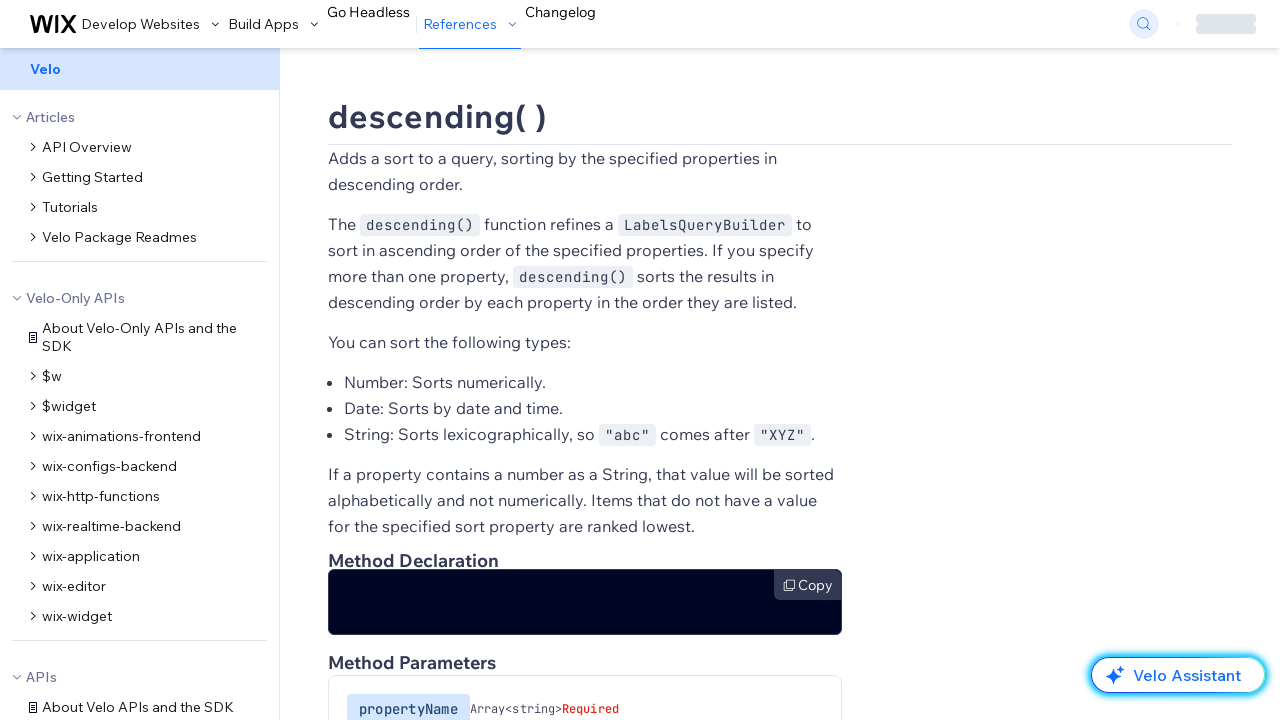

--- FILE ---
content_type: application/javascript
request_url: https://static.parastorage.com/services/docs-web-app/dist/_next/static/chunks/webpack-751f76f05dd0f4cb.js
body_size: 1560
content:
!function(){"use strict";var e,t,n,r,o,a,i,c,u,f,d,l,s={},b={};function p(e){var t=b[e];if(void 0!==t)return t.exports;var n=b[e]={id:e,loaded:!1,exports:{}},r=!0;try{s[e].call(n.exports,n,n.exports,p),r=!1}finally{r&&delete b[e]}return n.loaded=!0,n.exports}p.m=s,p.amdD=function(){throw Error("define cannot be used indirect")},e=[],p.O=function(t,n,r,o){if(n){o=o||0;for(var a=e.length;a>0&&e[a-1][2]>o;a--)e[a]=e[a-1];e[a]=[n,r,o];return}for(var i=1/0,a=0;a<e.length;a++){for(var n=e[a][0],r=e[a][1],o=e[a][2],c=!0,u=0;u<n.length;u++)i>=o&&Object.keys(p.O).every(function(e){return p.O[e](n[u])})?n.splice(u--,1):(c=!1,o<i&&(i=o));if(c){e.splice(a--,1);var f=r();void 0!==f&&(t=f)}}return t},p.n=function(e){var t=e&&e.__esModule?function(){return e.default}:function(){return e};return p.d(t,{a:t}),t},n=Object.getPrototypeOf?function(e){return Object.getPrototypeOf(e)}:function(e){return e.__proto__},p.t=function(e,r){if(1&r&&(e=this(e)),8&r||"object"==typeof e&&e&&(4&r&&e.__esModule||16&r&&"function"==typeof e.then))return e;var o=Object.create(null);p.r(o);var a={};t=t||[null,n({}),n([]),n(n)];for(var i=2&r&&e;"object"==typeof i&&!~t.indexOf(i);i=n(i))Object.getOwnPropertyNames(i).forEach(function(t){a[t]=function(){return e[t]}});return a.default=function(){return e},p.d(o,a),o},p.d=function(e,t){for(var n in t)p.o(t,n)&&!p.o(e,n)&&Object.defineProperty(e,n,{enumerable:!0,get:t[n]})},p.f={},p.e=function(e){return Promise.all(Object.keys(p.f).reduce(function(t,n){return p.f[n](e,t),t},[]))},p.u=function(e){return 4735===e?"static/chunks/4735-7599135dd4d27412.js":7016===e?"static/chunks/7016-c3de937bcb92e2d3.js":"static/chunks/"+(({1545:"a773534c",5200:"wix-i18n-config_intl-pluralrules",6032:"10477329",6894:"wix-i18n-config_intl-relativetimeformat"})[e]||e)+"."+({447:"45e8409d1ad8df91",467:"691036b5cf27634b",692:"9623c944d420a4fd",1244:"6399c33b63eb0bde",1545:"4ddff712ebf67f6f",1921:"c256be01a91c9605",2065:"8119ac6308e7f828",2485:"2db791efc5cc9b07",2522:"5e3a1d55323d25e1",2966:"71eb61f58df9180d",2982:"a10f89b2d4aa9583",3625:"4666ddb8abd1b751",4752:"f60eebef9cbc92ae",4846:"5141ca219ef92610",4885:"4840d652076c5204",5066:"6042565a6feaabfc",5200:"b35ccbe334174f2e",5939:"27a195296de8c6ad",6032:"6a4d00a12d8f6d0c",6095:"9cbbe0d1f920041a",6166:"44724a075db973ba",6311:"186cb002161606d5",6340:"28e2b8dddc132d5c",6529:"dc601ba036d02fa9",6591:"3692518414124d1b",6749:"b4842689fdf39dab",6865:"82c99f8519b1fa14",6894:"d077b31a606ad188",7336:"8d67def66a277b07"})[e]+".js"},p.miniCssF=function(e){return"static/css/"+({2888:"ceef506beed9e17e",3477:"d18e3b3931403df7",3521:"306ba0a33d015c50",4703:"306ba0a33d015c50",5405:"0664cb107496cbc8",5939:"e50c3584ea565e44",6383:"306ba0a33d015c50",7551:"306ba0a33d015c50",8330:"b131adf2fd3a23fe"})[e]+".css"},p.g=function(){if("object"==typeof globalThis)return globalThis;try{return this||Function("return this")()}catch(e){if("object"==typeof window)return window}}(),p.o=function(e,t){return Object.prototype.hasOwnProperty.call(e,t)},r={},o="_N_E:",p.l=function(e,t,n,a){if(r[e]){r[e].push(t);return}if(void 0!==n)for(var i,c,u=document.getElementsByTagName("script"),f=0;f<u.length;f++){var d=u[f];if(d.getAttribute("src")==e||d.getAttribute("data-webpack")==o+n){i=d;break}}i||(c=!0,(i=document.createElement("script")).charset="utf-8",i.timeout=120,p.nc&&i.setAttribute("nonce",p.nc),i.setAttribute("data-webpack",o+n),i.src=p.tu(e)),r[e]=[t];var l=function(t,n){i.onerror=i.onload=null,clearTimeout(s);var o=r[e];if(delete r[e],i.parentNode&&i.parentNode.removeChild(i),o&&o.forEach(function(e){return e(n)}),t)return t(n)},s=setTimeout(l.bind(null,void 0,{type:"timeout",target:i}),12e4);i.onerror=l.bind(null,i.onerror),i.onload=l.bind(null,i.onload),c&&document.head.appendChild(i)},p.r=function(e){"undefined"!=typeof Symbol&&Symbol.toStringTag&&Object.defineProperty(e,Symbol.toStringTag,{value:"Module"}),Object.defineProperty(e,"__esModule",{value:!0})},p.nmd=function(e){return e.paths=[],e.children||(e.children=[]),e},p.tt=function(){return void 0===a&&(a={createScriptURL:function(e){return e}},"undefined"!=typeof trustedTypes&&trustedTypes.createPolicy&&(a=trustedTypes.createPolicy("nextjs#bundler",a))),a},p.tu=function(e){return p.tt().createScriptURL(e)},p.p="https://static.parastorage.com/services/docs-web-app/dist/",i=function(e,t,n,r){var o=document.createElement("link");return o.rel="stylesheet",o.type="text/css",o.onerror=o.onload=function(a){if(o.onerror=o.onload=null,"load"===a.type)n();else{var i=a&&("load"===a.type?"missing":a.type),c=a&&a.target&&a.target.href||t,u=Error("Loading CSS chunk "+e+" failed.\n("+c+")");u.code="CSS_CHUNK_LOAD_FAILED",u.type=i,u.request=c,o.parentNode.removeChild(o),r(u)}},o.href=t,document.head.appendChild(o),o},c=function(e,t){for(var n=document.getElementsByTagName("link"),r=0;r<n.length;r++){var o=n[r],a=o.getAttribute("data-href")||o.getAttribute("href");if("stylesheet"===o.rel&&(a===e||a===t))return o}for(var i=document.getElementsByTagName("style"),r=0;r<i.length;r++){var o=i[r],a=o.getAttribute("data-href");if(a===e||a===t)return o}},u={2272:0},p.f.miniCss=function(e,t){u[e]?t.push(u[e]):0!==u[e]&&({5939:1})[e]&&t.push(u[e]=new Promise(function(t,n){var r=p.miniCssF(e),o=p.p+r;if(c(r,o))return t();i(e,o,t,n)}).then(function(){u[e]=0},function(t){throw delete u[e],t}))},f={2272:0},p.f.j=function(e,t){var n=p.o(f,e)?f[e]:void 0;if(0!==n){if(n)t.push(n[2]);else if(2272!=e){var r=new Promise(function(t,r){n=f[e]=[t,r]});t.push(n[2]=r);var o=p.p+p.u(e),a=Error();p.l(o,function(t){if(p.o(f,e)&&(0!==(n=f[e])&&(f[e]=void 0),n)){var r=t&&("load"===t.type?"missing":t.type),o=t&&t.target&&t.target.src;a.message="Loading chunk "+e+" failed.\n("+r+": "+o+")",a.name="ChunkLoadError",a.type=r,a.request=o,n[1](a)}},"chunk-"+e,e)}else f[e]=0}},p.O.j=function(e){return 0===f[e]},d=function(e,t){var n,r,o=t[0],a=t[1],i=t[2],c=0;if(o.some(function(e){return 0!==f[e]})){for(n in a)p.o(a,n)&&(p.m[n]=a[n]);if(i)var u=i(p)}for(e&&e(t);c<o.length;c++)r=o[c],p.o(f,r)&&f[r]&&f[r][0](),f[r]=0;return p.O(u)},(l=self.webpackChunk_N_E=self.webpackChunk_N_E||[]).forEach(d.bind(null,0)),l.push=d.bind(null,l.push.bind(l))}();

--- FILE ---
content_type: application/javascript
request_url: https://static.parastorage.com/services/docs-web-app/dist/_next/static/chunks/8a526a12-689a313ddecc3826.js
body_size: 63651
content:
"use strict";(self.webpackChunk_N_E=self.webpackChunk_N_E||[]).push([[724],{14990:function(e,t,s){let i;s.r(t),s.d(t,{default:function(){return ec},parsers:function(){return el}});var r=Object.create,a=Object.defineProperty,n=Object.getOwnPropertyDescriptor,o=Object.getOwnPropertyNames,h=Object.getPrototypeOf,p=Object.prototype.hasOwnProperty,l=(e,t)=>()=>(t||e((t={exports:{}}).exports,t),t.exports),c=(e,t,s,i)=>{if(t&&"object"==typeof t||"function"==typeof t)for(let r of o(t))p.call(e,r)||r===s||a(e,r,{get:()=>t[r],enumerable:!(i=n(t,r))||i.enumerable});return e},u=(e,t,s)=>(s=null!=e?r(h(e)):{},c(!t&&e&&e.__esModule?s:a(s,"default",{value:e,enumerable:!0}),e)),d=l(e=>{function t(e,t){if(null==e)return{};var s,i,r={},a=Object.keys(e);for(i=0;i<a.length;i++)s=a[i],t.indexOf(s)>=0||(r[s]=e[s]);return r}Object.defineProperty(e,"__esModule",{value:!0});var s=class{constructor(e,t,s){this.line=void 0,this.column=void 0,this.index=void 0,this.line=e,this.column=t,this.index=s}},i=class{constructor(e,t){this.start=void 0,this.end=void 0,this.filename=void 0,this.identifierName=void 0,this.start=e,this.end=t}};function r(e,t){let{line:i,column:r,index:a}=e;return new s(i,r+t,a+t)}var a="BABEL_PARSER_SOURCETYPE_MODULE_REQUIRED",n={ArrayPattern:"array destructuring pattern",AssignmentExpression:"assignment expression",AssignmentPattern:"assignment expression",ArrowFunctionExpression:"arrow function expression",ConditionalExpression:"conditional expression",CatchClause:"catch clause",ForOfStatement:"for-of statement",ForInStatement:"for-in statement",ForStatement:"for-loop",FormalParameters:"function parameter list",Identifier:"identifier",ImportSpecifier:"import specifier",ImportDefaultSpecifier:"import default specifier",ImportNamespaceSpecifier:"import namespace specifier",ObjectPattern:"object destructuring pattern",ParenthesizedExpression:"parenthesized expression",RestElement:"rest element",UpdateExpression:{true:"prefix operation",false:"postfix operation"},VariableDeclarator:"variable declaration",YieldExpression:"yield expression"},o=({type:e,prefix:t})=>"UpdateExpression"===e?n.UpdateExpression[String(t)]:n[e],h=new Set(["ArrowFunctionExpression","AssignmentExpression","ConditionalExpression","YieldExpression"]),p=["toMessage"],l=["message"];function c(e,t,s){Object.defineProperty(e,t,{enumerable:!1,configurable:!0,value:s})}function u(e,i){if(Array.isArray(e))return t=>u(t,e[0]);let r={};for(let a of Object.keys(e)){let n=e[a],o="string"==typeof n?{message:()=>n}:"function"==typeof n?{message:n}:n,{message:h}=o,u=t(o,l),d="string"==typeof h?()=>h:h;r[a]=function(e){let{toMessage:i}=e,r=t(e,p);return function e(t,a){let n=SyntaxError();return Object.assign(n,r,{loc:t,pos:t.index}),"missingPlugin"in a&&Object.assign(n,{missingPlugin:a.missingPlugin}),c(n,"clone",function(i={}){var r;let{line:n,column:o,index:h}=null!=(r=i.loc)?r:t;return e(new s(n,o,h),Object.assign({},a,i.details))}),c(n,"details",a),Object.defineProperty(n,"message",{configurable:!0,get(){let e=`${i(a)} (${t.line}:${t.column})`;return this.message=e,e},set(e){Object.defineProperty(this,"message",{value:e,writable:!0})}}),n}}(Object.assign({code:"BABEL_PARSER_SYNTAX_ERROR",reasonCode:a,toMessage:d},i?{syntaxPlugin:i}:{},u))}return r}var d=Object.assign({},u({ImportMetaOutsideModule:{message:"import.meta may appear only with 'sourceType: \"module\"'",code:a},ImportOutsideModule:{message:"'import' and 'export' may appear only with 'sourceType: \"module\"'",code:a}}),u({AccessorIsGenerator:({kind:e})=>`A ${e}ter cannot be a generator.`,ArgumentsInClass:"'arguments' is only allowed in functions and class methods.",AsyncFunctionInSingleStatementContext:"Async functions can only be declared at the top level or inside a block.",AwaitBindingIdentifier:"Can not use 'await' as identifier inside an async function.",AwaitBindingIdentifierInStaticBlock:"Can not use 'await' as identifier inside a static block.",AwaitExpressionFormalParameter:"'await' is not allowed in async function parameters.",AwaitUsingNotInAsyncContext:"'await using' is only allowed within async functions and at the top levels of modules.",AwaitNotInAsyncContext:"'await' is only allowed within async functions and at the top levels of modules.",AwaitNotInAsyncFunction:"'await' is only allowed within async functions.",BadGetterArity:"A 'get' accessor must not have any formal parameters.",BadSetterArity:"A 'set' accessor must have exactly one formal parameter.",BadSetterRestParameter:"A 'set' accessor function argument must not be a rest parameter.",ConstructorClassField:"Classes may not have a field named 'constructor'.",ConstructorClassPrivateField:"Classes may not have a private field named '#constructor'.",ConstructorIsAccessor:"Class constructor may not be an accessor.",ConstructorIsAsync:"Constructor can't be an async function.",ConstructorIsGenerator:"Constructor can't be a generator.",DeclarationMissingInitializer:({kind:e})=>`Missing initializer in ${e} declaration.`,DecoratorArgumentsOutsideParentheses:"Decorator arguments must be moved inside parentheses: use '@(decorator(args))' instead of '@(decorator)(args)'.",DecoratorBeforeExport:"Decorators must be placed *before* the 'export' keyword. Remove the 'decoratorsBeforeExport: true' option to use the 'export @decorator class {}' syntax.",DecoratorsBeforeAfterExport:"Decorators can be placed *either* before or after the 'export' keyword, but not in both locations at the same time.",DecoratorConstructor:"Decorators can't be used with a constructor. Did you mean '@dec class { ... }'?",DecoratorExportClass:"Decorators must be placed *after* the 'export' keyword. Remove the 'decoratorsBeforeExport: false' option to use the '@decorator export class {}' syntax.",DecoratorSemicolon:"Decorators must not be followed by a semicolon.",DecoratorStaticBlock:"Decorators can't be used with a static block.",DeferImportRequiresNamespace:'Only `import defer * as x from "./module"` is valid.',DeletePrivateField:"Deleting a private field is not allowed.",DestructureNamedImport:"ES2015 named imports do not destructure. Use another statement for destructuring after the import.",DuplicateConstructor:"Duplicate constructor in the same class.",DuplicateDefaultExport:"Only one default export allowed per module.",DuplicateExport:({exportName:e})=>`\`${e}\` has already been exported. Exported identifiers must be unique.`,DuplicateProto:"Redefinition of __proto__ property.",DuplicateRegExpFlags:"Duplicate regular expression flag.",DynamicImportPhaseRequiresImportExpressions:({phase:e})=>`'import.${e}(...)' can only be parsed when using the 'createImportExpressions' option.`,ElementAfterRest:"Rest element must be last element.",EscapedCharNotAnIdentifier:"Invalid Unicode escape.",ExportBindingIsString:({localName:e,exportName:t})=>`A string literal cannot be used as an exported binding without \`from\`.
- Did you mean \`export { '${e}' as '${t}' } from 'some-module'\`?`,ExportDefaultFromAsIdentifier:"'from' is not allowed as an identifier after 'export default'.",ForInOfLoopInitializer:({type:e})=>`'${"ForInStatement"===e?"for-in":"for-of"}' loop variable declaration may not have an initializer.`,ForInUsing:"For-in loop may not start with 'using' declaration.",ForOfAsync:"The left-hand side of a for-of loop may not be 'async'.",ForOfLet:"The left-hand side of a for-of loop may not start with 'let'.",GeneratorInSingleStatementContext:"Generators can only be declared at the top level or inside a block.",IllegalBreakContinue:({type:e})=>`Unsyntactic ${"BreakStatement"===e?"break":"continue"}.`,IllegalLanguageModeDirective:"Illegal 'use strict' directive in function with non-simple parameter list.",IllegalReturn:"'return' outside of function.",ImportAttributesUseAssert:"The `assert` keyword in import attributes is deprecated and it has been replaced by the `with` keyword. You can enable the `deprecatedAssertSyntax: true` option in the import attributes plugin to suppress this error.",ImportBindingIsString:({importName:e})=>`A string literal cannot be used as an imported binding.
- Did you mean \`import { "${e}" as foo }\`?`,ImportCallArgumentTrailingComma:"Trailing comma is disallowed inside import(...) arguments.",ImportCallArity:({maxArgumentCount:e})=>`\`import()\` requires exactly ${1===e?"one argument":"one or two arguments"}.`,ImportCallNotNewExpression:"Cannot use new with import(...).",ImportCallSpreadArgument:"`...` is not allowed in `import()`.",ImportJSONBindingNotDefault:"A JSON module can only be imported with `default`.",ImportReflectionHasAssertion:"`import module x` cannot have assertions.",ImportReflectionNotBinding:'Only `import module x from "./module"` is valid.',IncompatibleRegExpUVFlags:"The 'u' and 'v' regular expression flags cannot be enabled at the same time.",InvalidBigIntLiteral:"Invalid BigIntLiteral.",InvalidCodePoint:"Code point out of bounds.",InvalidCoverInitializedName:"Invalid shorthand property initializer.",InvalidDecimal:"Invalid decimal.",InvalidDigit:({radix:e})=>`Expected number in radix ${e}.`,InvalidEscapeSequence:"Bad character escape sequence.",InvalidEscapeSequenceTemplate:"Invalid escape sequence in template.",InvalidEscapedReservedWord:({reservedWord:e})=>`Escape sequence in keyword ${e}.`,InvalidIdentifier:({identifierName:e})=>`Invalid identifier ${e}.`,InvalidLhs:({ancestor:e})=>`Invalid left-hand side in ${o(e)}.`,InvalidLhsBinding:({ancestor:e})=>`Binding invalid left-hand side in ${o(e)}.`,InvalidLhsOptionalChaining:({ancestor:e})=>`Invalid optional chaining in the left-hand side of ${o(e)}.`,InvalidNumber:"Invalid number.",InvalidOrMissingExponent:"Floating-point numbers require a valid exponent after the 'e'.",InvalidOrUnexpectedToken:({unexpected:e})=>`Unexpected character '${e}'.`,InvalidParenthesizedAssignment:"Invalid parenthesized assignment pattern.",InvalidPrivateFieldResolution:({identifierName:e})=>`Private name #${e} is not defined.`,InvalidPropertyBindingPattern:"Binding member expression.",InvalidRecordProperty:"Only properties and spread elements are allowed in record definitions.",InvalidRestAssignmentPattern:"Invalid rest operator's argument.",LabelRedeclaration:({labelName:e})=>`Label '${e}' is already declared.`,LetInLexicalBinding:"'let' is disallowed as a lexically bound name.",LineTerminatorBeforeArrow:"No line break is allowed before '=>'.",MalformedRegExpFlags:"Invalid regular expression flag.",MissingClassName:"A class name is required.",MissingEqInAssignment:"Only '=' operator can be used for specifying default value.",MissingSemicolon:"Missing semicolon.",MissingPlugin:({missingPlugin:e})=>`This experimental syntax requires enabling the parser plugin: ${e.map(e=>JSON.stringify(e)).join(", ")}.`,MissingOneOfPlugins:({missingPlugin:e})=>`This experimental syntax requires enabling one of the following parser plugin(s): ${e.map(e=>JSON.stringify(e)).join(", ")}.`,MissingUnicodeEscape:"Expecting Unicode escape sequence \\uXXXX.",MixingCoalesceWithLogical:"Nullish coalescing operator(??) requires parens when mixing with logical operators.",ModuleAttributeDifferentFromType:"The only accepted module attribute is `type`.",ModuleAttributeInvalidValue:"Only string literals are allowed as module attribute values.",ModuleAttributesWithDuplicateKeys:({key:e})=>`Duplicate key "${e}" is not allowed in module attributes.`,ModuleExportNameHasLoneSurrogate:({surrogateCharCode:e})=>`An export name cannot include a lone surrogate, found '\\u${e.toString(16)}'.`,ModuleExportUndefined:({localName:e})=>`Export '${e}' is not defined.`,MultipleDefaultsInSwitch:"Multiple default clauses.",NewlineAfterThrow:"Illegal newline after throw.",NoCatchOrFinally:"Missing catch or finally clause.",NumberIdentifier:"Identifier directly after number.",NumericSeparatorInEscapeSequence:"Numeric separators are not allowed inside unicode escape sequences or hex escape sequences.",ObsoleteAwaitStar:"'await*' has been removed from the async functions proposal. Use Promise.all() instead.",OptionalChainingNoNew:"Constructors in/after an Optional Chain are not allowed.",OptionalChainingNoTemplate:"Tagged Template Literals are not allowed in optionalChain.",OverrideOnConstructor:"'override' modifier cannot appear on a constructor declaration.",ParamDupe:"Argument name clash.",PatternHasAccessor:"Object pattern can't contain getter or setter.",PatternHasMethod:"Object pattern can't contain methods.",PrivateInExpectedIn:({identifierName:e})=>`Private names are only allowed in property accesses (\`obj.#${e}\`) or in \`in\` expressions (\`#${e} in obj\`).`,PrivateNameRedeclaration:({identifierName:e})=>`Duplicate private name #${e}.`,RecordExpressionBarIncorrectEndSyntaxType:"Record expressions ending with '|}' are only allowed when the 'syntaxType' option of the 'recordAndTuple' plugin is set to 'bar'.",RecordExpressionBarIncorrectStartSyntaxType:"Record expressions starting with '{|' are only allowed when the 'syntaxType' option of the 'recordAndTuple' plugin is set to 'bar'.",RecordExpressionHashIncorrectStartSyntaxType:"Record expressions starting with '#{' are only allowed when the 'syntaxType' option of the 'recordAndTuple' plugin is set to 'hash'.",RecordNoProto:"'__proto__' is not allowed in Record expressions.",RestTrailingComma:"Unexpected trailing comma after rest element.",SloppyFunction:"In non-strict mode code, functions can only be declared at top level or inside a block.",SloppyFunctionAnnexB:"In non-strict mode code, functions can only be declared at top level, inside a block, or as the body of an if statement.",SourcePhaseImportRequiresDefault:'Only `import source x from "./module"` is valid.',StaticPrototype:"Classes may not have static property named prototype.",SuperNotAllowed:"`super()` is only valid inside a class constructor of a subclass. Maybe a typo in the method name ('constructor') or not extending another class?",SuperPrivateField:"Private fields can't be accessed on super.",TrailingDecorator:"Decorators must be attached to a class element.",TupleExpressionBarIncorrectEndSyntaxType:"Tuple expressions ending with '|]' are only allowed when the 'syntaxType' option of the 'recordAndTuple' plugin is set to 'bar'.",TupleExpressionBarIncorrectStartSyntaxType:"Tuple expressions starting with '[|' are only allowed when the 'syntaxType' option of the 'recordAndTuple' plugin is set to 'bar'.",TupleExpressionHashIncorrectStartSyntaxType:"Tuple expressions starting with '#[' are only allowed when the 'syntaxType' option of the 'recordAndTuple' plugin is set to 'hash'.",UnexpectedArgumentPlaceholder:"Unexpected argument placeholder.",UnexpectedAwaitAfterPipelineBody:'Unexpected "await" after pipeline body; await must have parentheses in minimal proposal.',UnexpectedDigitAfterHash:"Unexpected digit after hash token.",UnexpectedImportExport:"'import' and 'export' may only appear at the top level.",UnexpectedKeyword:({keyword:e})=>`Unexpected keyword '${e}'.`,UnexpectedLeadingDecorator:"Leading decorators must be attached to a class declaration.",UnexpectedLexicalDeclaration:"Lexical declaration cannot appear in a single-statement context.",UnexpectedNewTarget:"`new.target` can only be used in functions or class properties.",UnexpectedNumericSeparator:"A numeric separator is only allowed between two digits.",UnexpectedPrivateField:"Unexpected private name.",UnexpectedReservedWord:({reservedWord:e})=>`Unexpected reserved word '${e}'.`,UnexpectedSuper:"'super' is only allowed in object methods and classes.",UnexpectedToken:({expected:e,unexpected:t})=>`Unexpected token${t?` '${t}'.`:""}${e?`, expected "${e}"`:""}`,UnexpectedTokenUnaryExponentiation:"Illegal expression. Wrap left hand side or entire exponentiation in parentheses.",UnexpectedUsingDeclaration:"Using declaration cannot appear in the top level when source type is `script`.",UnsupportedBind:"Binding should be performed on object property.",UnsupportedDecoratorExport:"A decorated export must export a class declaration.",UnsupportedDefaultExport:"Only expressions, functions or classes are allowed as the `default` export.",UnsupportedImport:"`import` can only be used in `import()` or `import.meta`.",UnsupportedMetaProperty:({target:e,onlyValidPropertyName:t})=>`The only valid meta property for ${e} is ${e}.${t}.`,UnsupportedParameterDecorator:"Decorators cannot be used to decorate parameters.",UnsupportedPropertyDecorator:"Decorators cannot be used to decorate object literal properties.",UnsupportedSuper:"'super' can only be used with function calls (i.e. super()) or in property accesses (i.e. super.prop or super[prop]).",UnterminatedComment:"Unterminated comment.",UnterminatedRegExp:"Unterminated regular expression.",UnterminatedString:"Unterminated string constant.",UnterminatedTemplate:"Unterminated template.",UsingDeclarationHasBindingPattern:"Using declaration cannot have destructuring patterns.",VarRedeclaration:({identifierName:e})=>`Identifier '${e}' has already been declared.`,YieldBindingIdentifier:"Can not use 'yield' as identifier inside a generator.",YieldInParameter:"Yield expression is not allowed in formal parameters.",ZeroDigitNumericSeparator:"Numeric separator can not be used after leading 0."}),u({StrictDelete:"Deleting local variable in strict mode.",StrictEvalArguments:({referenceName:e})=>`Assigning to '${e}' in strict mode.`,StrictEvalArgumentsBinding:({bindingName:e})=>`Binding '${e}' in strict mode.`,StrictFunction:"In strict mode code, functions can only be declared at top level or inside a block.",StrictNumericEscape:"The only valid numeric escape in strict mode is '\\0'.",StrictOctalLiteral:"Legacy octal literals are not allowed in strict mode.",StrictWith:"'with' in strict mode."}),u`pipelineOperator`({PipeBodyIsTighter:"Unexpected yield after pipeline body; any yield expression acting as Hack-style pipe body must be parenthesized due to its loose operator precedence.",PipeTopicRequiresHackPipes:'Topic reference is used, but the pipelineOperator plugin was not passed a "proposal": "hack" or "smart" option.',PipeTopicUnbound:"Topic reference is unbound; it must be inside a pipe body.",PipeTopicUnconfiguredToken:({token:e})=>`Invalid topic token ${e}. In order to use ${e} as a topic reference, the pipelineOperator plugin must be configured with { "proposal": "hack", "topicToken": "${e}" }.`,PipeTopicUnused:"Hack-style pipe body does not contain a topic reference; Hack-style pipes must use topic at least once.",PipeUnparenthesizedBody:({type:e})=>`Hack-style pipe body cannot be an unparenthesized ${o({type:e})}; please wrap it in parentheses.`,PipelineBodyNoArrow:'Unexpected arrow "=>" after pipeline body; arrow function in pipeline body must be parenthesized.',PipelineBodySequenceExpression:"Pipeline body may not be a comma-separated sequence expression.",PipelineHeadSequenceExpression:"Pipeline head should not be a comma-separated sequence expression.",PipelineTopicUnused:"Pipeline is in topic style but does not use topic reference.",PrimaryTopicNotAllowed:"Topic reference was used in a lexical context without topic binding.",PrimaryTopicRequiresSmartPipeline:'Topic reference is used, but the pipelineOperator plugin was not passed a "proposal": "hack" or "smart" option.'})),{defineProperty:m}=Object,f=(e,t)=>m(e,t,{enumerable:!1,value:e[t]});function y(e){return e.loc.start&&f(e.loc.start,"index"),e.loc.end&&f(e.loc.end,"index"),e}var x=e=>class extends e{parse(){let e=y(super.parse());return this.options.tokens&&(e.tokens=e.tokens.map(y)),e}parseRegExpLiteral({pattern:e,flags:t}){let s=null;try{s=RegExp(e,t)}catch{}let i=this.estreeParseLiteral(s);return i.regex={pattern:e,flags:t},i}parseBigIntLiteral(e){let t;try{t=BigInt(e)}catch{t=null}let s=this.estreeParseLiteral(t);return s.bigint=String(s.value||e),s}parseDecimalLiteral(e){let t=this.estreeParseLiteral(null);return t.decimal=String(t.value||e),t}estreeParseLiteral(e){return this.parseLiteral(e,"Literal")}parseStringLiteral(e){return this.estreeParseLiteral(e)}parseNumericLiteral(e){return this.estreeParseLiteral(e)}parseNullLiteral(){return this.estreeParseLiteral(null)}parseBooleanLiteral(e){return this.estreeParseLiteral(e)}directiveToStmt(e){let t=e.value;delete e.value,t.type="Literal",t.raw=t.extra.raw,t.value=t.extra.expressionValue;let s=e;return s.type="ExpressionStatement",s.expression=t,s.directive=t.extra.rawValue,delete t.extra,s}initFunction(e,t){super.initFunction(e,t),e.expression=!1}checkDeclaration(e){null!=e&&this.isObjectProperty(e)?this.checkDeclaration(e.value):super.checkDeclaration(e)}getObjectOrClassMethodParams(e){return e.value.params}isValidDirective(e){var t;return"ExpressionStatement"===e.type&&"Literal"===e.expression.type&&"string"==typeof e.expression.value&&!(null!=(t=e.expression.extra)&&t.parenthesized)}parseBlockBody(e,t,s,i,r){super.parseBlockBody(e,t,s,i,r);let a=e.directives.map(e=>this.directiveToStmt(e));e.body=a.concat(e.body),delete e.directives}pushClassMethod(e,t,s,i,r,a){this.parseMethod(t,s,i,r,a,"ClassMethod",!0),t.typeParameters&&(t.value.typeParameters=t.typeParameters,delete t.typeParameters),e.body.push(t)}parsePrivateName(){let e=super.parsePrivateName();return this.getPluginOption("estree","classFeatures")?this.convertPrivateNameToPrivateIdentifier(e):e}convertPrivateNameToPrivateIdentifier(e){let t=super.getPrivateNameSV(e);return delete e.id,e.name=t,e.type="PrivateIdentifier",e}isPrivateName(e){return this.getPluginOption("estree","classFeatures")?"PrivateIdentifier"===e.type:super.isPrivateName(e)}getPrivateNameSV(e){return this.getPluginOption("estree","classFeatures")?e.name:super.getPrivateNameSV(e)}parseLiteral(e,t){let s=super.parseLiteral(e,t);return s.raw=s.extra.raw,delete s.extra,s}parseFunctionBody(e,t,s=!1){super.parseFunctionBody(e,t,s),e.expression="BlockStatement"!==e.body.type}parseMethod(e,t,s,i,r,a,n=!1){let o=this.startNode();return o.kind=e.kind,(o=super.parseMethod(o,t,s,i,r,a,n)).type="FunctionExpression",delete o.kind,e.value=o,"ClassPrivateMethod"===a&&(e.computed=!1),this.finishNode(e,"MethodDefinition")}parseClassProperty(...e){let t=super.parseClassProperty(...e);return this.getPluginOption("estree","classFeatures")&&(t.type="PropertyDefinition"),t}parseClassPrivateProperty(...e){let t=super.parseClassPrivateProperty(...e);return this.getPluginOption("estree","classFeatures")&&(t.type="PropertyDefinition",t.computed=!1),t}parseObjectMethod(e,t,s,i,r){let a=super.parseObjectMethod(e,t,s,i,r);return a&&(a.type="Property","method"===a.kind&&(a.kind="init"),a.shorthand=!1),a}parseObjectProperty(e,t,s,i){let r=super.parseObjectProperty(e,t,s,i);return r&&(r.kind="init",r.type="Property"),r}isValidLVal(e,t,s){return"Property"===e?"value":super.isValidLVal(e,t,s)}isAssignable(e,t){return null!=e&&this.isObjectProperty(e)?this.isAssignable(e.value,t):super.isAssignable(e,t)}toAssignable(e,t=!1){if(null!=e&&this.isObjectProperty(e)){let{key:s,value:i}=e;this.isPrivateName(s)&&this.classScope.usePrivateName(this.getPrivateNameSV(s),s.loc.start),this.toAssignable(i,t)}else super.toAssignable(e,t)}toAssignableObjectExpressionProp(e,t,s){"get"===e.kind||"set"===e.kind?this.raise(d.PatternHasAccessor,e.key):e.method?this.raise(d.PatternHasMethod,e.key):super.toAssignableObjectExpressionProp(e,t,s)}finishCallExpression(e,t){let s=super.finishCallExpression(e,t);if("Import"===s.callee.type){if(s.type="ImportExpression",s.source=s.arguments[0],this.hasPlugin("importAttributes")||this.hasPlugin("importAssertions")){var i,r;s.options=null!=(i=s.arguments[1])?i:null,s.attributes=null!=(r=s.arguments[1])?r:null}delete s.arguments,delete s.callee}return s}toReferencedArguments(e){"ImportExpression"!==e.type&&super.toReferencedArguments(e)}parseExport(e,t){let s=this.state.lastTokStartLoc,i=super.parseExport(e,t);switch(i.type){case"ExportAllDeclaration":i.exported=null;break;case"ExportNamedDeclaration":1===i.specifiers.length&&"ExportNamespaceSpecifier"===i.specifiers[0].type&&(i.type="ExportAllDeclaration",i.exported=i.specifiers[0].exported,delete i.specifiers);case"ExportDefaultDeclaration":{var r;let{declaration:e}=i;(null==e?void 0:e.type)==="ClassDeclaration"&&(null==(r=e.decorators)?void 0:r.length)>0&&e.start===i.start&&this.resetStartLocation(i,s)}}return i}parseSubscript(e,t,s,i){let r=super.parseSubscript(e,t,s,i);if(i.optionalChainMember){if(("OptionalMemberExpression"===r.type||"OptionalCallExpression"===r.type)&&(r.type=r.type.substring(8)),i.stop){let e=this.startNodeAtNode(r);return e.expression=r,this.finishNode(e,"ChainExpression")}}else("MemberExpression"===r.type||"CallExpression"===r.type)&&(r.optional=!1);return r}isOptionalMemberExpression(e){return"ChainExpression"===e.type?"MemberExpression"===e.expression.type:super.isOptionalMemberExpression(e)}hasPropertyAsPrivateName(e){return"ChainExpression"===e.type&&(e=e.expression),super.hasPropertyAsPrivateName(e)}isObjectProperty(e){return"Property"===e.type&&"init"===e.kind&&!e.method}isObjectMethod(e){return e.method||"get"===e.kind||"set"===e.kind}finishNodeAt(e,t,s){return y(super.finishNodeAt(e,t,s))}resetStartLocation(e,t){super.resetStartLocation(e,t),y(e)}resetEndLocation(e,t=this.state.lastTokEndLoc){super.resetEndLocation(e,t),y(e)}},P=class{constructor(e,t){this.token=void 0,this.preserveSpace=void 0,this.token=e,this.preserveSpace=!!t}},g={brace:new P("{"),j_oTag:new P("<tag"),j_cTag:new P("</tag"),j_expr:new P("<tag>...</tag>",!0)};g.template=new P("`",!0);var T=class{constructor(e,t={}){this.label=void 0,this.keyword=void 0,this.beforeExpr=void 0,this.startsExpr=void 0,this.rightAssociative=void 0,this.isLoop=void 0,this.isAssign=void 0,this.prefix=void 0,this.postfix=void 0,this.binop=void 0,this.label=e,this.keyword=t.keyword,this.beforeExpr=!!t.beforeExpr,this.startsExpr=!!t.startsExpr,this.rightAssociative=!!t.rightAssociative,this.isLoop=!!t.isLoop,this.isAssign=!!t.isAssign,this.prefix=!!t.prefix,this.postfix=!!t.postfix,this.binop=null!=t.binop?t.binop:null,this.updateContext=null}},b=new Map;function A(e,t={}){t.keyword=e;let s=L(e,t);return b.set(e,s),s}function S(e,t){return L(e,{beforeExpr:!0,binop:t})}var E=-1,w=[],C=[],I=[],N=[],k=[],v=[];function L(e,t={}){var s,i,r,a;return++E,C.push(e),I.push(null!=(s=t.binop)?s:-1),N.push(null!=(i=t.beforeExpr)&&i),k.push(null!=(r=t.startsExpr)&&r),v.push(null!=(a=t.prefix)&&a),w.push(new T(e,t)),E}function M(e,t={}){var s,i,r,a;return++E,b.set(e,E),C.push(e),I.push(null!=(s=t.binop)?s:-1),N.push(null!=(i=t.beforeExpr)&&i),k.push(null!=(r=t.startsExpr)&&r),v.push(null!=(a=t.prefix)&&a),w.push(new T("name",t)),E}var D={bracketL:L("[",{beforeExpr:!0,startsExpr:!0}),bracketHashL:L("#[",{beforeExpr:!0,startsExpr:!0}),bracketBarL:L("[|",{beforeExpr:!0,startsExpr:!0}),bracketR:L("]"),bracketBarR:L("|]"),braceL:L("{",{beforeExpr:!0,startsExpr:!0}),braceBarL:L("{|",{beforeExpr:!0,startsExpr:!0}),braceHashL:L("#{",{beforeExpr:!0,startsExpr:!0}),braceR:L("}"),braceBarR:L("|}"),parenL:L("(",{beforeExpr:!0,startsExpr:!0}),parenR:L(")"),comma:L(",",{beforeExpr:!0}),semi:L(";",{beforeExpr:!0}),colon:L(":",{beforeExpr:!0}),doubleColon:L("::",{beforeExpr:!0}),dot:L("."),question:L("?",{beforeExpr:!0}),questionDot:L("?."),arrow:L("=>",{beforeExpr:!0}),template:L("template"),ellipsis:L("...",{beforeExpr:!0}),backQuote:L("`",{startsExpr:!0}),dollarBraceL:L("${",{beforeExpr:!0,startsExpr:!0}),templateTail:L("...`",{startsExpr:!0}),templateNonTail:L("...${",{beforeExpr:!0,startsExpr:!0}),at:L("@"),hash:L("#",{startsExpr:!0}),interpreterDirective:L("#!..."),eq:L("=",{beforeExpr:!0,isAssign:!0}),assign:L("_=",{beforeExpr:!0,isAssign:!0}),slashAssign:L("_=",{beforeExpr:!0,isAssign:!0}),xorAssign:L("_=",{beforeExpr:!0,isAssign:!0}),moduloAssign:L("_=",{beforeExpr:!0,isAssign:!0}),incDec:L("++/--",{prefix:!0,postfix:!0,startsExpr:!0}),bang:L("!",{beforeExpr:!0,prefix:!0,startsExpr:!0}),tilde:L("~",{beforeExpr:!0,prefix:!0,startsExpr:!0}),doubleCaret:L("^^",{startsExpr:!0}),doubleAt:L("@@",{startsExpr:!0}),pipeline:S("|>",0),nullishCoalescing:S("??",1),logicalOR:S("||",1),logicalAND:S("&&",2),bitwiseOR:S("|",3),bitwiseXOR:S("^",4),bitwiseAND:S("&",5),equality:S("==/!=/===/!==",6),lt:S("</>/<=/>=",7),gt:S("</>/<=/>=",7),relational:S("</>/<=/>=",7),bitShift:S("<</>>/>>>",8),bitShiftL:S("<</>>/>>>",8),bitShiftR:S("<</>>/>>>",8),plusMin:L("+/-",{beforeExpr:!0,binop:9,prefix:!0,startsExpr:!0}),modulo:L("%",{binop:10,startsExpr:!0}),star:L("*",{binop:10}),slash:S("/",10),exponent:L("**",{beforeExpr:!0,binop:11,rightAssociative:!0}),_in:A("in",{beforeExpr:!0,binop:7}),_instanceof:A("instanceof",{beforeExpr:!0,binop:7}),_break:A("break"),_case:A("case",{beforeExpr:!0}),_catch:A("catch"),_continue:A("continue"),_debugger:A("debugger"),_default:A("default",{beforeExpr:!0}),_else:A("else",{beforeExpr:!0}),_finally:A("finally"),_function:A("function",{startsExpr:!0}),_if:A("if"),_return:A("return",{beforeExpr:!0}),_switch:A("switch"),_throw:A("throw",{beforeExpr:!0,prefix:!0,startsExpr:!0}),_try:A("try"),_var:A("var"),_const:A("const"),_with:A("with"),_new:A("new",{beforeExpr:!0,startsExpr:!0}),_this:A("this",{startsExpr:!0}),_super:A("super",{startsExpr:!0}),_class:A("class",{startsExpr:!0}),_extends:A("extends",{beforeExpr:!0}),_export:A("export"),_import:A("import",{startsExpr:!0}),_null:A("null",{startsExpr:!0}),_true:A("true",{startsExpr:!0}),_false:A("false",{startsExpr:!0}),_typeof:A("typeof",{beforeExpr:!0,prefix:!0,startsExpr:!0}),_void:A("void",{beforeExpr:!0,prefix:!0,startsExpr:!0}),_delete:A("delete",{beforeExpr:!0,prefix:!0,startsExpr:!0}),_do:A("do",{isLoop:!0,beforeExpr:!0}),_for:A("for",{isLoop:!0}),_while:A("while",{isLoop:!0}),_as:M("as",{startsExpr:!0}),_assert:M("assert",{startsExpr:!0}),_async:M("async",{startsExpr:!0}),_await:M("await",{startsExpr:!0}),_defer:M("defer",{startsExpr:!0}),_from:M("from",{startsExpr:!0}),_get:M("get",{startsExpr:!0}),_let:M("let",{startsExpr:!0}),_meta:M("meta",{startsExpr:!0}),_of:M("of",{startsExpr:!0}),_sent:M("sent",{startsExpr:!0}),_set:M("set",{startsExpr:!0}),_source:M("source",{startsExpr:!0}),_static:M("static",{startsExpr:!0}),_using:M("using",{startsExpr:!0}),_yield:M("yield",{startsExpr:!0}),_asserts:M("asserts",{startsExpr:!0}),_checks:M("checks",{startsExpr:!0}),_exports:M("exports",{startsExpr:!0}),_global:M("global",{startsExpr:!0}),_implements:M("implements",{startsExpr:!0}),_intrinsic:M("intrinsic",{startsExpr:!0}),_infer:M("infer",{startsExpr:!0}),_is:M("is",{startsExpr:!0}),_mixins:M("mixins",{startsExpr:!0}),_proto:M("proto",{startsExpr:!0}),_require:M("require",{startsExpr:!0}),_satisfies:M("satisfies",{startsExpr:!0}),_keyof:M("keyof",{startsExpr:!0}),_readonly:M("readonly",{startsExpr:!0}),_unique:M("unique",{startsExpr:!0}),_abstract:M("abstract",{startsExpr:!0}),_declare:M("declare",{startsExpr:!0}),_enum:M("enum",{startsExpr:!0}),_module:M("module",{startsExpr:!0}),_namespace:M("namespace",{startsExpr:!0}),_interface:M("interface",{startsExpr:!0}),_type:M("type",{startsExpr:!0}),_opaque:M("opaque",{startsExpr:!0}),name:L("name",{startsExpr:!0}),string:L("string",{startsExpr:!0}),num:L("num",{startsExpr:!0}),bigint:L("bigint",{startsExpr:!0}),decimal:L("decimal",{startsExpr:!0}),regexp:L("regexp",{startsExpr:!0}),privateName:L("#name",{startsExpr:!0}),eof:L("eof"),jsxName:L("jsxName"),jsxText:L("jsxText",{beforeExpr:!0}),jsxTagStart:L("jsxTagStart",{startsExpr:!0}),jsxTagEnd:L("jsxTagEnd"),placeholder:L("%%",{startsExpr:!0})};function O(e){return e>=93&&e<=132}function F(e){return e>=58&&e<=132}function B(e){return e>=58&&e<=136}function R(e){return e>=129&&e<=131}function j(e){return e>=58&&e<=92}function U(e){return e>=24&&e<=25}w[8].updateContext=e=>{e.pop()},w[5].updateContext=w[7].updateContext=w[23].updateContext=e=>{e.push(g.brace)},w[22].updateContext=e=>{e[e.length-1]===g.template?e.pop():e.push(g.template)},w[142].updateContext=e=>{e.push(g.j_expr,g.j_oTag)};var _="\xaa\xb5\xba\xc0-\xd6\xd8-\xf6\xf8-ˁˆ-ˑˠ-ˤˬˮͰ-ʹͶͷͺ-ͽͿΆΈ-ΊΌΎ-ΡΣ-ϵϷ-ҁҊ-ԯԱ-Ֆՙՠ-ֈא-תׯ-ײؠ-يٮٯٱ-ۓەۥۦۮۯۺ-ۼۿܐܒ-ܯݍ-ޥޱߊ-ߪߴߵߺࠀ-ࠕࠚࠤࠨࡀ-ࡘࡠ-ࡪࡰ-ࢇࢉ-ࢎࢠ-ࣉऄ-हऽॐक़-ॡॱ-ঀঅ-ঌএঐও-নপ-রলশ-হঽৎড়ঢ়য়-ৡৰৱৼਅ-ਊਏਐਓ-ਨਪ-ਰਲਲ਼ਵਸ਼ਸਹਖ਼-ੜਫ਼ੲ-ੴઅ-ઍએ-ઑઓ-નપ-રલળવ-હઽૐૠૡૹଅ-ଌଏଐଓ-ନପ-ରଲଳଵ-ହଽଡ଼ଢ଼ୟ-ୡୱஃஅ-ஊஎ-ஐஒ-கஙசஜஞடணதந-பம-ஹௐఅ-ఌఎ-ఐఒ-నప-హఽౘ-ౚౝౠౡಀಅ-ಌಎ-ಐಒ-ನಪ-ಳವ-ಹಽೝೞೠೡೱೲഄ-ഌഎ-ഐഒ-ഺഽൎൔ-ൖൟ-ൡൺ-ൿඅ-ඖක-නඳ-රලව-ෆก-ะาำเ-ๆກຂຄຆ-ຊຌ-ຣລວ-ະາຳຽເ-ໄໆໜ-ໟༀཀ-ཇཉ-ཬྈ-ྌက-ဪဿၐ-ၕၚ-ၝၡၥၦၮ-ၰၵ-ႁႎႠ-ჅჇჍა-ჺჼ-ቈቊ-ቍቐ-ቖቘቚ-ቝበ-ኈኊ-ኍነ-ኰኲ-ኵኸ-ኾዀዂ-ዅወ-ዖዘ-ጐጒ-ጕጘ-ፚᎀ-ᎏᎠ-Ᏽᏸ-ᏽᐁ-ᙬᙯ-ᙿᚁ-ᚚᚠ-ᛪᛮ-ᛸᜀ-ᜑᜟ-ᜱᝀ-ᝑᝠ-ᝬᝮ-ᝰក-ឳៗៜᠠ-ᡸᢀ-ᢨᢪᢰ-ᣵᤀ-ᤞᥐ-ᥭᥰ-ᥴᦀ-ᦫᦰ-ᧉᨀ-ᨖᨠ-ᩔᪧᬅ-ᬳᭅ-ᭌᮃ-ᮠᮮᮯᮺ-ᯥᰀ-ᰣᱍ-ᱏᱚ-ᱽᲀ-ᲈᲐ-ᲺᲽ-Ჿᳩ-ᳬᳮ-ᳳᳵᳶᳺᴀ-ᶿḀ-ἕἘ-Ἕἠ-ὅὈ-Ὅὐ-ὗὙὛὝὟ-ώᾀ-ᾴᾶ-ᾼιῂ-ῄῆ-ῌῐ-ΐῖ-Ίῠ-Ῥῲ-ῴῶ-ῼⁱⁿₐ-ₜℂℇℊ-ℓℕ℘-ℝℤΩℨK-ℹℼ-ℿⅅ-ⅉⅎⅠ-ↈⰀ-ⳤⳫ-ⳮⳲⳳⴀ-ⴥⴧⴭⴰ-ⵧⵯⶀ-ⶖⶠ-ⶦⶨ-ⶮⶰ-ⶶⶸ-ⶾⷀ-ⷆⷈ-ⷎⷐ-ⷖⷘ-ⷞ々-〇〡-〩〱-〵〸-〼ぁ-ゖ゛-ゟァ-ヺー-ヿㄅ-ㄯㄱ-ㆎㆠ-ㆿㇰ-ㇿ㐀-䶿一-ꒌꓐ-ꓽꔀ-ꘌꘐ-ꘟꘪꘫꙀ-ꙮꙿ-ꚝꚠ-ꛯꜗ-ꜟꜢ-ꞈꞋ-ꟊꟐꟑꟓꟕ-ꟙꟲ-ꠁꠃ-ꠅꠇ-ꠊꠌ-ꠢꡀ-ꡳꢂ-ꢳꣲ-ꣷꣻꣽꣾꤊ-ꤥꤰ-ꥆꥠ-ꥼꦄ-ꦲꧏꧠ-ꧤꧦ-ꧯꧺ-ꧾꨀ-ꨨꩀ-ꩂꩄ-ꩋꩠ-ꩶꩺꩾ-ꪯꪱꪵꪶꪹ-ꪽꫀꫂꫛ-ꫝꫠ-ꫪꫲ-ꫴꬁ-ꬆꬉ-ꬎꬑ-ꬖꬠ-ꬦꬨ-ꬮꬰ-ꭚꭜ-ꭩꭰ-ꯢ가-힣ힰ-ퟆퟋ-ퟻ豈-舘並-龎ﬀ-ﬆﬓ-ﬗיִײַ-ﬨשׁ-זּטּ-לּמּנּסּףּפּצּ-ﮱﯓ-ﴽﵐ-ﶏﶒ-ﷇﷰ-ﷻﹰ-ﹴﹶ-ﻼＡ-Ｚａ-ｚｦ-ﾾￂ-ￇￊ-ￏￒ-ￗￚ-ￜ",z="‌‍\xb7̀-ͯ·҃-֑҇-ׇֽֿׁׂׅׄؐ-ًؚ-٩ٰۖ-ۜ۟-۪ۤۧۨ-ۭ۰-۹ܑܰ-݊ަ-ް߀-߉߫-߽߳ࠖ-࠙ࠛ-ࠣࠥ-ࠧࠩ-࡙࠭-࡛࢘-࢟࣊-ࣣ࣡-ःऺ-़ा-ॏ॑-ॗॢॣ०-९ঁ-ঃ়া-ৄেৈো-্ৗৢৣ০-৯৾ਁ-ਃ਼ਾ-ੂੇੈੋ-੍ੑ੦-ੱੵઁ-ઃ઼ા-ૅે-ૉો-્ૢૣ૦-૯ૺ-૿ଁ-ଃ଼ା-ୄେୈୋ-୍୕-ୗୢୣ୦-୯ஂா-ூெ-ைொ-்ௗ௦-௯ఀ-ఄ఼ా-ౄె-ైొ-్ౕౖౢౣ౦-౯ಁ-ಃ಼ಾ-ೄೆ-ೈೊ-್ೕೖೢೣ೦-೯ೳഀ-ഃ഻഼ാ-ൄെ-ൈൊ-്ൗൢൣ൦-൯ඁ-ඃ්ා-ුූෘ-ෟ෦-෯ෲෳัิ-ฺ็-๎๐-๙ັິ-ຼ່-໎໐-໙༘༙༠-༩༹༵༷༾༿ཱ-྄྆྇ྍ-ྗྙ-ྼ࿆ါ-ှ၀-၉ၖ-ၙၞ-ၠၢ-ၤၧ-ၭၱ-ၴႂ-ႍႏ-ႝ፝-፟፩-፱ᜒ-᜕ᜲ-᜴ᝒᝓᝲᝳ឴-៓៝០-៩᠋-᠍᠏-᠙ᢩᤠ-ᤫᤰ-᤻᥆-᥏᧐-᧚ᨗ-ᨛᩕ-ᩞ᩠-᩿᩼-᪉᪐-᪙᪰-᪽ᪿ-ᫎᬀ-ᬄ᬴-᭄᭐-᭙᭫-᭳ᮀ-ᮂᮡ-ᮭ᮰-᮹᯦-᯳ᰤ-᰷᱀-᱉᱐-᱙᳐-᳔᳒-᳨᳭᳴᳷-᳹᷀-᷿‌‍‿⁀⁔⃐-⃥⃜⃡-⃰⳯-⵿⳱ⷠ-〪ⷿ-゙゚〯・꘠-꘩꙯ꙴ-꙽ꚞꚟ꛰꛱ꠂ꠆ꠋꠣ-ꠧ꠬ꢀꢁꢴ-ꣅ꣐-꣙꣠-꣱ꣿ-꤉ꤦ-꤭ꥇ-꥓ꦀ-ꦃ꦳-꧀꧐-꧙ꧥ꧰-꧹ꨩ-ꨶꩃꩌꩍ꩐-꩙ꩻ-ꩽꪰꪲ-ꪴꪷꪸꪾ꪿꫁ꫫ-ꫯꫵ꫶ꯣ-ꯪ꯬꯭꯰-꯹ﬞ︀-️︠-︯︳︴﹍-﹏０-９＿･",H=RegExp("["+_+"]"),V=RegExp("["+_+z+"]");_=z=null;var $=[0,11,2,25,2,18,2,1,2,14,3,13,35,122,70,52,268,28,4,48,48,31,14,29,6,37,11,29,3,35,5,7,2,4,43,157,19,35,5,35,5,39,9,51,13,10,2,14,2,6,2,1,2,10,2,14,2,6,2,1,68,310,10,21,11,7,25,5,2,41,2,8,70,5,3,0,2,43,2,1,4,0,3,22,11,22,10,30,66,18,2,1,11,21,11,25,71,55,7,1,65,0,16,3,2,2,2,28,43,28,4,28,36,7,2,27,28,53,11,21,11,18,14,17,111,72,56,50,14,50,14,35,349,41,7,1,79,28,11,0,9,21,43,17,47,20,28,22,13,52,58,1,3,0,14,44,33,24,27,35,30,0,3,0,9,34,4,0,13,47,15,3,22,0,2,0,36,17,2,24,20,1,64,6,2,0,2,3,2,14,2,9,8,46,39,7,3,1,3,21,2,6,2,1,2,4,4,0,19,0,13,4,159,52,19,3,21,2,31,47,21,1,2,0,185,46,42,3,37,47,21,0,60,42,14,0,72,26,38,6,186,43,117,63,32,7,3,0,3,7,2,1,2,23,16,0,2,0,95,7,3,38,17,0,2,0,29,0,11,39,8,0,22,0,12,45,20,0,19,72,264,8,2,36,18,0,50,29,113,6,2,1,2,37,22,0,26,5,2,1,2,31,15,0,328,18,16,0,2,12,2,33,125,0,80,921,103,110,18,195,2637,96,16,1071,18,5,4026,582,8634,568,8,30,18,78,18,29,19,47,17,3,32,20,6,18,689,63,129,74,6,0,67,12,65,1,2,0,29,6135,9,1237,43,8,8936,3,2,6,2,1,2,290,16,0,30,2,3,0,15,3,9,395,2309,106,6,12,4,8,8,9,5991,84,2,70,2,1,3,0,3,1,3,3,2,11,2,0,2,6,2,64,2,3,3,7,2,6,2,27,2,3,2,4,2,0,4,6,2,339,3,24,2,24,2,30,2,24,2,30,2,24,2,30,2,24,2,30,2,24,2,7,1845,30,7,5,262,61,147,44,11,6,17,0,322,29,19,43,485,27,757,6,2,3,2,1,2,14,2,196,60,67,8,0,1205,3,2,26,2,1,2,0,3,0,2,9,2,3,2,0,2,0,7,0,5,0,2,0,2,0,2,2,2,1,2,0,3,0,2,0,2,0,2,0,2,0,2,1,2,0,3,3,2,6,2,3,2,3,2,0,2,9,2,16,6,2,2,4,2,16,4421,42719,33,4153,7,221,3,5761,15,7472,16,621,2467,541,1507,4938,6,4191],q=[509,0,227,0,150,4,294,9,1368,2,2,1,6,3,41,2,5,0,166,1,574,3,9,9,370,1,81,2,71,10,50,3,123,2,54,14,32,10,3,1,11,3,46,10,8,0,46,9,7,2,37,13,2,9,6,1,45,0,13,2,49,13,9,3,2,11,83,11,7,0,3,0,158,11,6,9,7,3,56,1,2,6,3,1,3,2,10,0,11,1,3,6,4,4,193,17,10,9,5,0,82,19,13,9,214,6,3,8,28,1,83,16,16,9,82,12,9,9,84,14,5,9,243,14,166,9,71,5,2,1,3,3,2,0,2,1,13,9,120,6,3,6,4,0,29,9,41,6,2,3,9,0,10,10,47,15,406,7,2,7,17,9,57,21,2,13,123,5,4,0,2,1,2,6,2,0,9,9,49,4,2,1,2,4,9,9,330,3,10,1,2,0,49,6,4,4,14,9,5351,0,7,14,13835,9,87,9,39,4,60,6,26,9,1014,0,2,54,8,3,82,0,12,1,19628,1,4706,45,3,22,543,4,4,5,9,7,3,6,31,3,149,2,1418,49,513,54,5,49,9,0,15,0,23,4,2,14,1361,6,2,16,3,6,2,1,2,4,101,0,161,6,10,9,357,0,62,13,499,13,983,6,110,6,6,9,4759,9,787719,239];function K(e,t){let s=65536;for(let i=0,r=t.length;i<r&&!((s+=t[i])>e);i+=2)if((s+=t[i+1])>=e)return!0;return!1}function J(e){return e<65?36===e:e<=90||(e<97?95===e:e<=122||(e<=65535?e>=170&&H.test(String.fromCharCode(e)):K(e,$)))}function W(e){return e<48?36===e:e<58||!(e<65)&&(e<=90||(e<97?95===e:e<=122||(e<=65535?e>=170&&V.test(String.fromCharCode(e)):K(e,$)||K(e,q))))}var X={keyword:["break","case","catch","continue","debugger","default","do","else","finally","for","function","if","return","switch","throw","try","var","const","while","with","new","this","super","class","extends","export","import","null","true","false","in","instanceof","typeof","void","delete"],strict:["implements","interface","let","package","private","protected","public","static","yield"],strictBind:["eval","arguments"]},G=new Set(X.keyword),Y=new Set(X.strict),Q=new Set(X.strictBind);function Z(e,t){return t&&"await"===e||"enum"===e}function ee(e,t){return Z(e,t)||Y.has(e)}function et(e,t){return ee(e,t)||Q.has(e)}var es=new Set(["break","case","catch","continue","debugger","default","do","else","finally","for","function","if","return","switch","throw","try","var","const","while","with","new","this","super","class","extends","export","import","null","true","false","in","instanceof","typeof","void","delete","implements","interface","let","package","private","protected","public","static","yield","eval","arguments","enum","await"]),ei=class{constructor(e){this.flags=0,this.names=new Map,this.firstLexicalName="",this.flags=e}},er=class{constructor(e,t){this.parser=void 0,this.scopeStack=[],this.inModule=void 0,this.undefinedExports=new Map,this.parser=e,this.inModule=t}get inTopLevel(){return(1&this.currentScope().flags)>0}get inFunction(){return(2&this.currentVarScopeFlags())>0}get allowSuper(){return(16&this.currentThisScopeFlags())>0}get allowDirectSuper(){return(32&this.currentThisScopeFlags())>0}get inClass(){return(64&this.currentThisScopeFlags())>0}get inClassAndNotInNonArrowFunction(){let e=this.currentThisScopeFlags();return(64&e)>0&&(2&e)==0}get inStaticBlock(){for(let e=this.scopeStack.length-1;;e--){let{flags:t}=this.scopeStack[e];if(128&t)return!0;if(451&t)return!1}}get inNonArrowFunction(){return(2&this.currentThisScopeFlags())>0}get treatFunctionsAsVar(){return this.treatFunctionsAsVarInScope(this.currentScope())}createScope(e){return new ei(e)}enter(e){this.scopeStack.push(this.createScope(e))}exit(){return this.scopeStack.pop().flags}treatFunctionsAsVarInScope(e){return!!(130&e.flags||!this.parser.inModule&&1&e.flags)}declareName(e,t,s){let i=this.currentScope();if(8&t||16&t){this.checkRedeclarationInScope(i,e,t,s);let r=i.names.get(e)||0;16&t?r|=4:(i.firstLexicalName||(i.firstLexicalName=e),r|=2),i.names.set(e,r),8&t&&this.maybeExportDefined(i,e)}else if(4&t)for(let r=this.scopeStack.length-1;r>=0&&(i=this.scopeStack[r],this.checkRedeclarationInScope(i,e,t,s),i.names.set(e,1|(i.names.get(e)||0)),this.maybeExportDefined(i,e),!(387&i.flags));--r);this.parser.inModule&&1&i.flags&&this.undefinedExports.delete(e)}maybeExportDefined(e,t){this.parser.inModule&&1&e.flags&&this.undefinedExports.delete(t)}checkRedeclarationInScope(e,t,s,i){this.isRedeclaredInScope(e,t,s)&&this.parser.raise(d.VarRedeclaration,i,{identifierName:t})}isRedeclaredInScope(e,t,s){if(!(1&s))return!1;if(8&s)return e.names.has(t);let i=e.names.get(t);return 16&s?(2&i)>0||!this.treatFunctionsAsVarInScope(e)&&(1&i)>0:(2&i)>0&&!(8&e.flags&&e.firstLexicalName===t)||!this.treatFunctionsAsVarInScope(e)&&(4&i)>0}checkLocalExport(e){let{name:t}=e;this.scopeStack[0].names.has(t)||this.undefinedExports.set(t,e.loc.start)}currentScope(){return this.scopeStack[this.scopeStack.length-1]}currentVarScopeFlags(){for(let e=this.scopeStack.length-1;;e--){let{flags:t}=this.scopeStack[e];if(387&t)return t}}currentThisScopeFlags(){for(let e=this.scopeStack.length-1;;e--){let{flags:t}=this.scopeStack[e];if(451&t&&!(4&t))return t}}},ea=class extends ei{constructor(...e){super(...e),this.declareFunctions=new Set}},en=class extends er{createScope(e){return new ea(e)}declareName(e,t,s){let i=this.currentScope();if(2048&t){this.checkRedeclarationInScope(i,e,t,s),this.maybeExportDefined(i,e),i.declareFunctions.add(e);return}super.declareName(e,t,s)}isRedeclaredInScope(e,t,s){if(super.isRedeclaredInScope(e,t,s))return!0;if(2048&s&&!e.declareFunctions.has(t)){let s=e.names.get(t);return(4&s)>0||(2&s)>0}return!1}checkLocalExport(e){this.scopeStack[0].declareFunctions.has(e.name)||super.checkLocalExport(e)}},eo=class{constructor(){this.sawUnambiguousESM=!1,this.ambiguousScriptDifferentAst=!1}hasPlugin(e){if("string"==typeof e)return this.plugins.has(e);{let[t,s]=e;if(!this.hasPlugin(t))return!1;let i=this.plugins.get(t);for(let e of Object.keys(s))if((null==i?void 0:i[e])!==s[e])return!1;return!0}}getPluginOption(e,t){var s;return null==(s=this.plugins.get(e))?void 0:s[t]}};function eh(e,t){void 0===e.trailingComments?e.trailingComments=t:e.trailingComments.unshift(...t)}function ep(e,t){void 0===e.innerComments?e.innerComments=t:e.innerComments.unshift(...t)}function el(e,t,s){let i=null,r=t.length;for(;null===i&&r>0;)i=t[--r];null===i||i.start>s.start?ep(e,s.comments):eh(i,s.comments)}var ec=class extends eo{addComment(e){this.filename&&(e.loc.filename=this.filename);let{commentsLen:t}=this.state;this.comments.length!=t&&(this.comments.length=t),this.comments.push(e),this.state.commentsLen++}processComment(e){let{commentStack:t}=this.state,s=t.length;if(0===s)return;let i=s-1,r=t[i];r.start===e.end&&(r.leadingNode=e,i--);let{start:a}=e;for(;i>=0;i--){let s=t[i],r=s.end;if(r>a)s.containingNode=e,this.finalizeComment(s),t.splice(i,1);else{r===a&&(s.trailingNode=e);break}}}finalizeComment(e){let{comments:t}=e;if(null!==e.leadingNode||null!==e.trailingNode){var s;null!==e.leadingNode&&eh(e.leadingNode,t),null!==e.trailingNode&&(void 0===(s=e.trailingNode).leadingComments?s.leadingComments=t:s.leadingComments.unshift(...t))}else{let{containingNode:s,start:i}=e;if(44===this.input.charCodeAt(i-1))switch(s.type){case"ObjectExpression":case"ObjectPattern":case"RecordExpression":el(s,s.properties,e);break;case"CallExpression":case"OptionalCallExpression":el(s,s.arguments,e);break;case"FunctionDeclaration":case"FunctionExpression":case"ArrowFunctionExpression":case"ObjectMethod":case"ClassMethod":case"ClassPrivateMethod":el(s,s.params,e);break;case"ArrayExpression":case"ArrayPattern":case"TupleExpression":el(s,s.elements,e);break;case"ExportNamedDeclaration":case"ImportDeclaration":el(s,s.specifiers,e);break;default:ep(s,t)}else ep(s,t)}}finalizeRemainingComments(){let{commentStack:e}=this.state;for(let t=e.length-1;t>=0;t--)this.finalizeComment(e[t]);this.state.commentStack=[]}resetPreviousNodeTrailingComments(e){let{commentStack:t}=this.state,{length:s}=t;if(0===s)return;let i=t[s-1];i.leadingNode===e&&(i.leadingNode=null)}resetPreviousIdentifierLeadingComments(e){let{commentStack:t}=this.state,{length:s}=t;0!==s&&(t[s-1].trailingNode===e?t[s-1].trailingNode=null:s>=2&&t[s-2].trailingNode===e&&(t[s-2].trailingNode=null))}takeSurroundingComments(e,t,s){let{commentStack:i}=this.state,r=i.length;if(0===r)return;let a=r-1;for(;a>=0;a--){let r=i[a],n=r.end;if(r.start===s)r.leadingNode=e;else if(n===t)r.trailingNode=e;else if(n<t)break}}},eu=/\r\n?|[\n\u2028\u2029]/,ed=RegExp(eu.source,"g");function em(e){switch(e){case 10:case 13:case 8232:case 8233:return!0;default:return!1}}var ef=/(?:\s|\/\/.*|\/\*[^]*?\*\/)*/g,ey=/(?:[^\S\n\r\u2028\u2029]|\/\/.*|\/\*.*?\*\/)*/g,ex=RegExp("(?=("+ey.source+"))\\1"+/(?=[\n\r\u2028\u2029]|\/\*(?!.*?\*\/)|$)/.source,"y"),eP=class e{constructor(){this.flags=1024,this.curLine=void 0,this.lineStart=void 0,this.startLoc=void 0,this.endLoc=void 0,this.errors=[],this.potentialArrowAt=-1,this.noArrowAt=[],this.noArrowParamsConversionAt=[],this.topicContext={maxNumOfResolvableTopics:0,maxTopicIndex:null},this.labels=[],this.commentsLen=0,this.commentStack=[],this.pos=0,this.type=139,this.value=null,this.start=0,this.end=0,this.lastTokEndLoc=null,this.lastTokStartLoc=null,this.context=[g.brace],this.firstInvalidTemplateEscapePos=null,this.strictErrors=new Map,this.tokensLength=0}get strict(){return(1&this.flags)>0}set strict(e){e?this.flags|=1:this.flags&=-2}init({strictMode:e,sourceType:t,startLine:i,startColumn:r}){this.strict=!1!==e&&(!0===e||"module"===t),this.curLine=i,this.lineStart=-r,this.startLoc=this.endLoc=new s(i,r,0)}get maybeInArrowParameters(){return(2&this.flags)>0}set maybeInArrowParameters(e){e?this.flags|=2:this.flags&=-3}get inType(){return(4&this.flags)>0}set inType(e){e?this.flags|=4:this.flags&=-5}get noAnonFunctionType(){return(8&this.flags)>0}set noAnonFunctionType(e){e?this.flags|=8:this.flags&=-9}get hasFlowComment(){return(16&this.flags)>0}set hasFlowComment(e){e?this.flags|=16:this.flags&=-17}get isAmbientContext(){return(32&this.flags)>0}set isAmbientContext(e){e?this.flags|=32:this.flags&=-33}get inAbstractClass(){return(64&this.flags)>0}set inAbstractClass(e){e?this.flags|=64:this.flags&=-65}get inDisallowConditionalTypesContext(){return(128&this.flags)>0}set inDisallowConditionalTypesContext(e){e?this.flags|=128:this.flags&=-129}get soloAwait(){return(256&this.flags)>0}set soloAwait(e){e?this.flags|=256:this.flags&=-257}get inFSharpPipelineDirectBody(){return(512&this.flags)>0}set inFSharpPipelineDirectBody(e){e?this.flags|=512:this.flags&=-513}get canStartJSXElement(){return(1024&this.flags)>0}set canStartJSXElement(e){e?this.flags|=1024:this.flags&=-1025}get containsEsc(){return(2048&this.flags)>0}set containsEsc(e){e?this.flags|=2048:this.flags&=-2049}curPosition(){return new s(this.curLine,this.pos-this.lineStart,this.pos)}clone(){let t=new e;return t.flags=this.flags,t.curLine=this.curLine,t.lineStart=this.lineStart,t.startLoc=this.startLoc,t.endLoc=this.endLoc,t.errors=this.errors.slice(),t.potentialArrowAt=this.potentialArrowAt,t.noArrowAt=this.noArrowAt.slice(),t.noArrowParamsConversionAt=this.noArrowParamsConversionAt.slice(),t.topicContext=this.topicContext,t.labels=this.labels.slice(),t.commentsLen=this.commentsLen,t.commentStack=this.commentStack.slice(),t.pos=this.pos,t.type=this.type,t.value=this.value,t.start=this.start,t.end=this.end,t.lastTokEndLoc=this.lastTokEndLoc,t.lastTokStartLoc=this.lastTokStartLoc,t.context=this.context.slice(),t.firstInvalidTemplateEscapePos=this.firstInvalidTemplateEscapePos,t.strictErrors=this.strictErrors,t.tokensLength=this.tokensLength,t}},eg={decBinOct:new Set([46,66,69,79,95,98,101,111]),hex:new Set([46,88,95,120])},eT={bin:e=>48===e||49===e,oct:e=>e>=48&&e<=55,dec:e=>e>=48&&e<=57,hex:e=>e>=48&&e<=57||e>=65&&e<=70||e>=97&&e<=102};function eb(e,t,s,i,r,a){let n=s,o=i,h=r,p="",l=null,c=s,{length:u}=t;for(;;){var d;if(s>=u){a.unterminated(n,o,h),p+=t.slice(c,s);break}let m=t.charCodeAt(s);if(d=s,"template"===e?96===m||36===m&&123===t.charCodeAt(d+1):m===("double"===e?34:39)){p+=t.slice(c,s);break}if(92===m){p+=t.slice(c,s);let n=function(e,t,s,i,r,a){let n=!r;t++;let o=e=>({pos:t,ch:e,lineStart:s,curLine:i}),h=e.charCodeAt(t++);switch(h){case 110:return o(`
`);case 114:return o("\r");case 120:{let r;return{code:r,pos:t}=eA(e,t,s,i,2,!1,n,a),o(null===r?null:String.fromCharCode(r))}case 117:{let r;return{code:r,pos:t}=eE(e,t,s,i,n,a),o(null===r?null:String.fromCodePoint(r))}case 116:return o("	");case 98:return o("\b");case 118:return o("\v");case 102:return o("\f");case 13:10===e.charCodeAt(t)&&++t;case 10:s=t,++i;case 8232:case 8233:return o("");case 56:case 57:if(r)return o(null);a.strictNumericEscape(t-1,s,i);default:if(h>=48&&h<=55){let n=t-1,h=e.slice(n,t+2).match(/^[0-7]+/)[0],p=parseInt(h,8);p>255&&(p=parseInt(h=h.slice(0,-1),8)),t+=h.length-1;let l=e.charCodeAt(t);if("0"!==h||56===l||57===l){if(r)return o(null);a.strictNumericEscape(n,s,i)}return o(String.fromCharCode(p))}return o(String.fromCharCode(h))}}(t,s,i,r,"template"===e,a);null!==n.ch||l?p+=n.ch:l={pos:s,lineStart:i,curLine:r},({pos:s,lineStart:i,curLine:r}=n),c=s}else 8232===m||8233===m?(++s,++r,i=s):10===m||13===m?"template"===e?(p+=t.slice(c,s)+`
`,++s,13===m&&10===t.charCodeAt(s)&&++s,++r,c=i=s):a.unterminated(n,o,h):++s}return{pos:s,str:p,firstInvalidLoc:l,lineStart:i,curLine:r,containsInvalid:!!l}}function eA(e,t,s,i,r,a,n,o){let h=t,p;return{n:p,pos:t}=eS(e,t,s,i,16,r,a,!1,o,!n),null===p&&(n?o.invalidEscapeSequence(h,s,i):t=h-1),{code:p,pos:t}}function eS(e,t,s,i,r,a,n,o,h,p){let l=t,c=16===r?eg.hex:eg.decBinOct,u=16===r?eT.hex:10===r?eT.dec:8===r?eT.oct:eT.bin,d=!1,m=0;for(let l=0,f=a??1/0;l<f;++l){let a=e.charCodeAt(t),l;if(95===a&&"bail"!==o){let r=e.charCodeAt(t-1),a=e.charCodeAt(t+1);if(o){if(Number.isNaN(a)||!u(a)||c.has(r)||c.has(a)){if(p)return{n:null,pos:t};h.unexpectedNumericSeparator(t,s,i)}}else{if(p)return{n:null,pos:t};h.numericSeparatorInEscapeSequence(t,s,i)}++t;continue}if((l=a>=97?a-97+10:a>=65?a-65+10:a>=48&&a<=57?a-48:1/0)>=r){if(l<=9&&p)return{n:null,pos:t};if(l<=9&&h.invalidDigit(t,s,i,r))l=0;else if(n)l=0,d=!0;else break}++t,m=m*r+l}return t===l||null!=a&&t-l!==a||d?{n:null,pos:t}:{n:m,pos:t}}function eE(e,t,s,i,r,a){let n;if(123===e.charCodeAt(t)){if(++t,{code:n,pos:t}=eA(e,t,s,i,e.indexOf("}",t)-t,!0,r,a),++t,null!==n&&n>1114111){if(!r)return{code:null,pos:t};a.invalidCodePoint(t,s,i)}}else({code:n,pos:t}=eA(e,t,s,i,4,!1,r,a));return{code:n,pos:t}}function ew(e,t,i){return new s(i,e-t,e)}var eC=new Set([103,109,115,105,121,117,100,118]),eI=class{constructor(e){this.type=e.type,this.value=e.value,this.start=e.start,this.end=e.end,this.loc=new i(e.startLoc,e.endLoc)}},eN=class extends ec{constructor(e,t){super(),this.isLookahead=void 0,this.tokens=[],this.errorHandlers_readInt={invalidDigit:(e,t,s,i)=>!!this.options.errorRecovery&&(this.raise(d.InvalidDigit,ew(e,t,s),{radix:i}),!0),numericSeparatorInEscapeSequence:this.errorBuilder(d.NumericSeparatorInEscapeSequence),unexpectedNumericSeparator:this.errorBuilder(d.UnexpectedNumericSeparator)},this.errorHandlers_readCodePoint=Object.assign({},this.errorHandlers_readInt,{invalidEscapeSequence:this.errorBuilder(d.InvalidEscapeSequence),invalidCodePoint:this.errorBuilder(d.InvalidCodePoint)}),this.errorHandlers_readStringContents_string=Object.assign({},this.errorHandlers_readCodePoint,{strictNumericEscape:(e,t,s)=>{this.recordStrictModeErrors(d.StrictNumericEscape,ew(e,t,s))},unterminated:(e,t,s)=>{throw this.raise(d.UnterminatedString,ew(e-1,t,s))}}),this.errorHandlers_readStringContents_template=Object.assign({},this.errorHandlers_readCodePoint,{strictNumericEscape:this.errorBuilder(d.StrictNumericEscape),unterminated:(e,t,s)=>{throw this.raise(d.UnterminatedTemplate,ew(e,t,s))}}),this.state=new eP,this.state.init(e),this.input=t,this.length=t.length,this.comments=[],this.isLookahead=!1}pushToken(e){this.tokens.length=this.state.tokensLength,this.tokens.push(e),++this.state.tokensLength}next(){this.checkKeywordEscapes(),this.options.tokens&&this.pushToken(new eI(this.state)),this.state.lastTokEndLoc=this.state.endLoc,this.state.lastTokStartLoc=this.state.startLoc,this.nextToken()}eat(e){return!!this.match(e)&&(this.next(),!0)}match(e){return this.state.type===e}createLookaheadState(e){return{pos:e.pos,value:null,type:e.type,start:e.start,end:e.end,context:[this.curContext()],inType:e.inType,startLoc:e.startLoc,lastTokEndLoc:e.lastTokEndLoc,curLine:e.curLine,lineStart:e.lineStart,curPosition:e.curPosition}}lookahead(){let e=this.state;this.state=this.createLookaheadState(e),this.isLookahead=!0,this.nextToken(),this.isLookahead=!1;let t=this.state;return this.state=e,t}nextTokenStart(){return this.nextTokenStartSince(this.state.pos)}nextTokenStartSince(e){return ef.lastIndex=e,ef.test(this.input)?ef.lastIndex:e}lookaheadCharCode(){return this.input.charCodeAt(this.nextTokenStart())}nextTokenInLineStart(){return this.nextTokenInLineStartSince(this.state.pos)}nextTokenInLineStartSince(e){return ey.lastIndex=e,ey.test(this.input)?ey.lastIndex:e}lookaheadInLineCharCode(){return this.input.charCodeAt(this.nextTokenInLineStart())}codePointAtPos(e){let t=this.input.charCodeAt(e);if((64512&t)==55296&&++e<this.input.length){let s=this.input.charCodeAt(e);(64512&s)==56320&&(t=65536+((1023&t)<<10)+(1023&s))}return t}setStrict(e){this.state.strict=e,e&&(this.state.strictErrors.forEach(([e,t])=>this.raise(e,t)),this.state.strictErrors.clear())}curContext(){return this.state.context[this.state.context.length-1]}nextToken(){if(this.skipSpace(),this.state.start=this.state.pos,this.isLookahead||(this.state.startLoc=this.state.curPosition()),this.state.pos>=this.length){this.finishToken(139);return}this.getTokenFromCode(this.codePointAtPos(this.state.pos))}skipBlockComment(e){let t;this.isLookahead||(t=this.state.curPosition());let s=this.state.pos,r=this.input.indexOf(e,s+2);if(-1===r)throw this.raise(d.UnterminatedComment,this.state.curPosition());for(this.state.pos=r+e.length,ed.lastIndex=s+2;ed.test(this.input)&&ed.lastIndex<=r;)++this.state.curLine,this.state.lineStart=ed.lastIndex;if(this.isLookahead)return;let a={type:"CommentBlock",value:this.input.slice(s+2,r),start:s,end:r+e.length,loc:new i(t,this.state.curPosition())};return this.options.tokens&&this.pushToken(a),a}skipLineComment(e){let t=this.state.pos,s;this.isLookahead||(s=this.state.curPosition());let r=this.input.charCodeAt(this.state.pos+=e);if(this.state.pos<this.length)for(;!em(r)&&++this.state.pos<this.length;)r=this.input.charCodeAt(this.state.pos);if(this.isLookahead)return;let a=this.state.pos,n={type:"CommentLine",value:this.input.slice(t+e,a),start:t,end:a,loc:new i(s,this.state.curPosition())};return this.options.tokens&&this.pushToken(n),n}skipSpace(){let e=this.state.pos,t=[];e:for(;this.state.pos<this.length;){let s=this.input.charCodeAt(this.state.pos);switch(s){case 32:case 160:case 9:++this.state.pos;break;case 13:10===this.input.charCodeAt(this.state.pos+1)&&++this.state.pos;case 10:case 8232:case 8233:++this.state.pos,++this.state.curLine,this.state.lineStart=this.state.pos;break;case 47:switch(this.input.charCodeAt(this.state.pos+1)){case 42:{let e=this.skipBlockComment("*/");void 0!==e&&(this.addComment(e),this.options.attachComment&&t.push(e));break}case 47:{let e=this.skipLineComment(2);void 0!==e&&(this.addComment(e),this.options.attachComment&&t.push(e));break}default:break e}break;default:if(function(e){switch(e){case 9:case 11:case 12:case 32:case 160:case 5760:case 8192:case 8193:case 8194:case 8195:case 8196:case 8197:case 8198:case 8199:case 8200:case 8201:case 8202:case 8239:case 8287:case 12288:case 65279:return!0;default:return!1}}(s))++this.state.pos;else if(45===s&&!this.inModule&&this.options.annexB){let s=this.state.pos;if(45===this.input.charCodeAt(s+1)&&62===this.input.charCodeAt(s+2)&&(0===e||this.state.lineStart>e)){let e=this.skipLineComment(3);void 0!==e&&(this.addComment(e),this.options.attachComment&&t.push(e))}else break e}else if(60===s&&!this.inModule&&this.options.annexB){let e=this.state.pos;if(33===this.input.charCodeAt(e+1)&&45===this.input.charCodeAt(e+2)&&45===this.input.charCodeAt(e+3)){let e=this.skipLineComment(4);void 0!==e&&(this.addComment(e),this.options.attachComment&&t.push(e))}else break e}else break e}}if(t.length>0){let s=this.state.pos;this.state.commentStack.push({start:e,end:s,comments:t,leadingNode:null,trailingNode:null,containingNode:null})}}finishToken(e,t){this.state.end=this.state.pos,this.state.endLoc=this.state.curPosition();let s=this.state.type;this.state.type=e,this.state.value=t,this.isLookahead||this.updateContext(s)}replaceToken(e){this.state.type=e,this.updateContext()}readToken_numberSign(){if(0===this.state.pos&&this.readToken_interpreter())return;let e=this.state.pos+1,t=this.codePointAtPos(e);if(t>=48&&t<=57)throw this.raise(d.UnexpectedDigitAfterHash,this.state.curPosition());if(123===t||91===t&&this.hasPlugin("recordAndTuple")){if(this.expectPlugin("recordAndTuple"),"bar"===this.getPluginOption("recordAndTuple","syntaxType"))throw this.raise(123===t?d.RecordExpressionHashIncorrectStartSyntaxType:d.TupleExpressionHashIncorrectStartSyntaxType,this.state.curPosition());this.state.pos+=2,123===t?this.finishToken(7):this.finishToken(1)}else J(t)?(++this.state.pos,this.finishToken(138,this.readWord1(t))):92===t?(++this.state.pos,this.finishToken(138,this.readWord1())):this.finishOp(27,1)}readToken_dot(){let e=this.input.charCodeAt(this.state.pos+1);if(e>=48&&e<=57){this.readNumber(!0);return}46===e&&46===this.input.charCodeAt(this.state.pos+2)?(this.state.pos+=3,this.finishToken(21)):(++this.state.pos,this.finishToken(16))}readToken_slash(){61===this.input.charCodeAt(this.state.pos+1)?this.finishOp(31,2):this.finishOp(56,1)}readToken_interpreter(){if(0!==this.state.pos||this.length<2)return!1;let e=this.input.charCodeAt(this.state.pos+1);if(33!==e)return!1;let t=this.state.pos;for(this.state.pos+=1;!em(e)&&++this.state.pos<this.length;)e=this.input.charCodeAt(this.state.pos);let s=this.input.slice(t+2,this.state.pos);return this.finishToken(28,s),!0}readToken_mult_modulo(e){let t=42===e?55:54,s=1,i=this.input.charCodeAt(this.state.pos+1);42===e&&42===i&&(s++,i=this.input.charCodeAt(this.state.pos+2),t=57),61!==i||this.state.inType||(s++,t=37===e?33:30),this.finishOp(t,s)}readToken_pipe_amp(e){let t=this.input.charCodeAt(this.state.pos+1);if(t===e){61===this.input.charCodeAt(this.state.pos+2)?this.finishOp(30,3):this.finishOp(124===e?41:42,2);return}if(124===e){if(62===t){this.finishOp(39,2);return}if(this.hasPlugin("recordAndTuple")&&125===t){if("bar"!==this.getPluginOption("recordAndTuple","syntaxType"))throw this.raise(d.RecordExpressionBarIncorrectEndSyntaxType,this.state.curPosition());this.state.pos+=2,this.finishToken(9);return}if(this.hasPlugin("recordAndTuple")&&93===t){if("bar"!==this.getPluginOption("recordAndTuple","syntaxType"))throw this.raise(d.TupleExpressionBarIncorrectEndSyntaxType,this.state.curPosition());this.state.pos+=2,this.finishToken(4);return}}if(61===t){this.finishOp(30,2);return}this.finishOp(124===e?43:45,1)}readToken_caret(){let e=this.input.charCodeAt(this.state.pos+1);61!==e||this.state.inType?94===e&&this.hasPlugin(["pipelineOperator",{proposal:"hack",topicToken:"^^"}])?(this.finishOp(37,2),94===this.input.codePointAt(this.state.pos)&&this.unexpected()):this.finishOp(44,1):this.finishOp(32,2)}readToken_atSign(){64===this.input.charCodeAt(this.state.pos+1)&&this.hasPlugin(["pipelineOperator",{proposal:"hack",topicToken:"@@"}])?this.finishOp(38,2):this.finishOp(26,1)}readToken_plus_min(e){let t=this.input.charCodeAt(this.state.pos+1);if(t===e){this.finishOp(34,2);return}61===t?this.finishOp(30,2):this.finishOp(53,1)}readToken_lt(){let{pos:e}=this.state,t=this.input.charCodeAt(e+1);if(60===t){if(61===this.input.charCodeAt(e+2)){this.finishOp(30,3);return}this.finishOp(51,2);return}if(61===t){this.finishOp(49,2);return}this.finishOp(47,1)}readToken_gt(){let{pos:e}=this.state,t=this.input.charCodeAt(e+1);if(62===t){let t=62===this.input.charCodeAt(e+2)?3:2;if(61===this.input.charCodeAt(e+t)){this.finishOp(30,t+1);return}this.finishOp(52,t);return}if(61===t){this.finishOp(49,2);return}this.finishOp(48,1)}readToken_eq_excl(e){let t=this.input.charCodeAt(this.state.pos+1);if(61===t){this.finishOp(46,61===this.input.charCodeAt(this.state.pos+2)?3:2);return}if(61===e&&62===t){this.state.pos+=2,this.finishToken(19);return}this.finishOp(61===e?29:35,1)}readToken_question(){let e=this.input.charCodeAt(this.state.pos+1),t=this.input.charCodeAt(this.state.pos+2);63===e?61===t?this.finishOp(30,3):this.finishOp(40,2):46!==e||t>=48&&t<=57?(++this.state.pos,this.finishToken(17)):(this.state.pos+=2,this.finishToken(18))}getTokenFromCode(e){switch(e){case 46:this.readToken_dot();return;case 40:++this.state.pos,this.finishToken(10);return;case 41:++this.state.pos,this.finishToken(11);return;case 59:++this.state.pos,this.finishToken(13);return;case 44:++this.state.pos,this.finishToken(12);return;case 91:if(this.hasPlugin("recordAndTuple")&&124===this.input.charCodeAt(this.state.pos+1)){if("bar"!==this.getPluginOption("recordAndTuple","syntaxType"))throw this.raise(d.TupleExpressionBarIncorrectStartSyntaxType,this.state.curPosition());this.state.pos+=2,this.finishToken(2)}else++this.state.pos,this.finishToken(0);return;case 93:++this.state.pos,this.finishToken(3);return;case 123:if(this.hasPlugin("recordAndTuple")&&124===this.input.charCodeAt(this.state.pos+1)){if("bar"!==this.getPluginOption("recordAndTuple","syntaxType"))throw this.raise(d.RecordExpressionBarIncorrectStartSyntaxType,this.state.curPosition());this.state.pos+=2,this.finishToken(6)}else++this.state.pos,this.finishToken(5);return;case 125:++this.state.pos,this.finishToken(8);return;case 58:this.hasPlugin("functionBind")&&58===this.input.charCodeAt(this.state.pos+1)?this.finishOp(15,2):(++this.state.pos,this.finishToken(14));return;case 63:this.readToken_question();return;case 96:this.readTemplateToken();return;case 48:{let e=this.input.charCodeAt(this.state.pos+1);if(120===e||88===e){this.readRadixNumber(16);return}if(111===e||79===e){this.readRadixNumber(8);return}if(98===e||66===e){this.readRadixNumber(2);return}}case 49:case 50:case 51:case 52:case 53:case 54:case 55:case 56:case 57:this.readNumber(!1);return;case 34:case 39:this.readString(e);return;case 47:this.readToken_slash();return;case 37:case 42:this.readToken_mult_modulo(e);return;case 124:case 38:this.readToken_pipe_amp(e);return;case 94:this.readToken_caret();return;case 43:case 45:this.readToken_plus_min(e);return;case 60:this.readToken_lt();return;case 62:this.readToken_gt();return;case 61:case 33:this.readToken_eq_excl(e);return;case 126:this.finishOp(36,1);return;case 64:this.readToken_atSign();return;case 35:this.readToken_numberSign();return;case 92:this.readWord();return;default:if(J(e)){this.readWord(e);return}}throw this.raise(d.InvalidOrUnexpectedToken,this.state.curPosition(),{unexpected:String.fromCodePoint(e)})}finishOp(e,t){let s=this.input.slice(this.state.pos,this.state.pos+t);this.state.pos+=t,this.finishToken(e,s)}readRegexp(){let e=this.state.startLoc,t=this.state.start+1,s,i,{pos:a}=this.state;for(;;++a){if(a>=this.length)throw this.raise(d.UnterminatedRegExp,r(e,1));let t=this.input.charCodeAt(a);if(em(t))throw this.raise(d.UnterminatedRegExp,r(e,1));if(s)s=!1;else{if(91===t)i=!0;else if(93===t&&i)i=!1;else if(47===t&&!i)break;s=92===t}}let n=this.input.slice(t,a);++a;let o="",h=()=>r(e,a+2-t);for(;a<this.length;){let e=this.codePointAtPos(a),t=String.fromCharCode(e);if(eC.has(e))118===e?o.includes("u")&&this.raise(d.IncompatibleRegExpUVFlags,h()):117===e&&o.includes("v")&&this.raise(d.IncompatibleRegExpUVFlags,h()),o.includes(t)&&this.raise(d.DuplicateRegExpFlags,h());else if(W(e)||92===e)this.raise(d.MalformedRegExpFlags,h());else break;++a,o+=t}this.state.pos=a,this.finishToken(137,{pattern:n,flags:o})}readInt(e,t,s=!1,i=!0){let{n:r,pos:a}=eS(this.input,this.state.pos,this.state.lineStart,this.state.curLine,e,t,s,i,this.errorHandlers_readInt,!1);return this.state.pos=a,r}readRadixNumber(e){let t=this.state.curPosition(),s=!1;this.state.pos+=2;let i=this.readInt(e);null==i&&this.raise(d.InvalidDigit,r(t,2),{radix:e});let a=this.input.charCodeAt(this.state.pos);if(110===a)++this.state.pos,s=!0;else if(109===a)throw this.raise(d.InvalidDecimal,t);if(J(this.codePointAtPos(this.state.pos)))throw this.raise(d.NumberIdentifier,this.state.curPosition());if(s){let e=this.input.slice(t.index,this.state.pos).replace(/[_n]/g,"");this.finishToken(135,e);return}this.finishToken(134,i)}readNumber(e){let t=this.state.pos,s=this.state.curPosition(),i=!1,a=!1,n=!1,o=!1,h=!1;e||null!==this.readInt(10)||this.raise(d.InvalidNumber,this.state.curPosition());let p=this.state.pos-t>=2&&48===this.input.charCodeAt(t);if(p){let e=this.input.slice(t,this.state.pos);if(this.recordStrictModeErrors(d.StrictOctalLiteral,s),!this.state.strict){let t=e.indexOf("_");t>0&&this.raise(d.ZeroDigitNumericSeparator,r(s,t))}h=p&&!/[89]/.test(e)}let l=this.input.charCodeAt(this.state.pos);if(46!==l||h||(++this.state.pos,this.readInt(10),i=!0,l=this.input.charCodeAt(this.state.pos)),69!==l&&101!==l||h||((43===(l=this.input.charCodeAt(++this.state.pos))||45===l)&&++this.state.pos,null===this.readInt(10)&&this.raise(d.InvalidOrMissingExponent,s),i=!0,o=!0,l=this.input.charCodeAt(this.state.pos)),110===l&&((i||p)&&this.raise(d.InvalidBigIntLiteral,s),++this.state.pos,a=!0),109===l&&(this.expectPlugin("decimal",this.state.curPosition()),(o||p)&&this.raise(d.InvalidDecimal,s),++this.state.pos,n=!0),J(this.codePointAtPos(this.state.pos)))throw this.raise(d.NumberIdentifier,this.state.curPosition());let c=this.input.slice(t,this.state.pos).replace(/[_mn]/g,"");if(a){this.finishToken(135,c);return}if(n){this.finishToken(136,c);return}let u=h?parseInt(c,8):parseFloat(c);this.finishToken(134,u)}readCodePoint(e){let{code:t,pos:s}=eE(this.input,this.state.pos,this.state.lineStart,this.state.curLine,e,this.errorHandlers_readCodePoint);return this.state.pos=s,t}readString(e){let{str:t,pos:s,curLine:i,lineStart:r}=eb(34===e?"double":"single",this.input,this.state.pos+1,this.state.lineStart,this.state.curLine,this.errorHandlers_readStringContents_string);this.state.pos=s+1,this.state.lineStart=r,this.state.curLine=i,this.finishToken(133,t)}readTemplateContinuation(){this.match(8)||this.unexpected(null,8),this.state.pos--,this.readTemplateToken()}readTemplateToken(){let e=this.input[this.state.pos],{str:t,firstInvalidLoc:i,pos:r,curLine:a,lineStart:n}=eb("template",this.input,this.state.pos+1,this.state.lineStart,this.state.curLine,this.errorHandlers_readStringContents_template);this.state.pos=r+1,this.state.lineStart=n,this.state.curLine=a,i&&(this.state.firstInvalidTemplateEscapePos=new s(i.curLine,i.pos-i.lineStart,i.pos)),96===this.input.codePointAt(r)?this.finishToken(24,i?null:e+t+"`"):(this.state.pos++,this.finishToken(25,i?null:e+t+"${"))}recordStrictModeErrors(e,t){let s=t.index;this.state.strict&&!this.state.strictErrors.has(s)?this.raise(e,t):this.state.strictErrors.set(s,[e,t])}readWord1(e){this.state.containsEsc=!1;let t="",s=this.state.pos,i=this.state.pos;for(void 0!==e&&(this.state.pos+=e<=65535?1:2);this.state.pos<this.length;){let e=this.codePointAtPos(this.state.pos);if(W(e))this.state.pos+=e<=65535?1:2;else if(92===e){this.state.containsEsc=!0,t+=this.input.slice(i,this.state.pos);let e=this.state.curPosition(),r=this.state.pos===s?J:W;if(117!==this.input.charCodeAt(++this.state.pos)){this.raise(d.MissingUnicodeEscape,this.state.curPosition()),i=this.state.pos-1;continue}++this.state.pos;let a=this.readCodePoint(!0);null!==a&&(r(a)||this.raise(d.EscapedCharNotAnIdentifier,e),t+=String.fromCodePoint(a)),i=this.state.pos}else break}return t+this.input.slice(i,this.state.pos)}readWord(e){let t=this.readWord1(e),s=b.get(t);void 0!==s?this.finishToken(s,C[s]):this.finishToken(132,t)}checkKeywordEscapes(){let{type:e}=this.state;j(e)&&this.state.containsEsc&&this.raise(d.InvalidEscapedReservedWord,this.state.startLoc,{reservedWord:C[e]})}raise(e,t,i={}){let r=e(t instanceof s?t:t.loc.start,i);if(!this.options.errorRecovery)throw r;return this.isLookahead||this.state.errors.push(r),r}raiseOverwrite(e,t,i={}){let r=t instanceof s?t:t.loc.start,a=r.index,n=this.state.errors;for(let t=n.length-1;t>=0;t--){let s=n[t];if(s.loc.index===a)return n[t]=e(r,i);if(s.loc.index<a)break}return this.raise(e,t,i)}updateContext(e){}unexpected(e,t){throw this.raise(d.UnexpectedToken,e??this.state.startLoc,{expected:t?C[t]:null})}expectPlugin(e,t){if(this.hasPlugin(e))return!0;throw this.raise(d.MissingPlugin,t??this.state.startLoc,{missingPlugin:[e]})}expectOnePlugin(e){if(!e.some(e=>this.hasPlugin(e)))throw this.raise(d.MissingOneOfPlugins,this.state.startLoc,{missingPlugin:e})}errorBuilder(e){return(t,s,i)=>{this.raise(e,ew(t,s,i))}}},ek=class{constructor(){this.privateNames=new Set,this.loneAccessors=new Map,this.undefinedPrivateNames=new Map}},ev=class{constructor(e){this.parser=void 0,this.stack=[],this.undefinedPrivateNames=new Map,this.parser=e}current(){return this.stack[this.stack.length-1]}enter(){this.stack.push(new ek)}exit(){let e=this.stack.pop(),t=this.current();for(let[s,i]of Array.from(e.undefinedPrivateNames))t?t.undefinedPrivateNames.has(s)||t.undefinedPrivateNames.set(s,i):this.parser.raise(d.InvalidPrivateFieldResolution,i,{identifierName:s})}declarePrivateName(e,t,s){let{privateNames:i,loneAccessors:r,undefinedPrivateNames:a}=this.current(),n=i.has(e);if(3&t){let s=n&&r.get(e);s?(n=(3&s)==(3&t)||(4&s)!=(4&t))||r.delete(e):n||r.set(e,t)}n&&this.parser.raise(d.PrivateNameRedeclaration,s,{identifierName:e}),i.add(e),a.delete(e)}usePrivateName(e,t){let s;for(s of this.stack)if(s.privateNames.has(e))return;s?s.undefinedPrivateNames.set(e,t):this.parser.raise(d.InvalidPrivateFieldResolution,t,{identifierName:e})}},eL=class{constructor(e=0){this.type=e}canBeArrowParameterDeclaration(){return 2===this.type||1===this.type}isCertainlyParameterDeclaration(){return 3===this.type}},eM=class extends eL{constructor(e){super(e),this.declarationErrors=new Map}recordDeclarationError(e,t){let s=t.index;this.declarationErrors.set(s,[e,t])}clearDeclarationError(e){this.declarationErrors.delete(e)}iterateErrors(e){this.declarationErrors.forEach(e)}},eD=class{constructor(e){this.parser=void 0,this.stack=[new eL],this.parser=e}enter(e){this.stack.push(e)}exit(){this.stack.pop()}recordParameterInitializerError(e,t){let s=t.loc.start,{stack:i}=this,r=i.length-1,a=i[r];for(;!a.isCertainlyParameterDeclaration();){if(!a.canBeArrowParameterDeclaration())return;a.recordDeclarationError(e,s),a=i[--r]}this.parser.raise(e,s)}recordArrowParameterBindingError(e,t){let{stack:s}=this,i=s[s.length-1],r=t.loc.start;if(i.isCertainlyParameterDeclaration())this.parser.raise(e,r);else{if(!i.canBeArrowParameterDeclaration())return;i.recordDeclarationError(e,r)}}recordAsyncArrowParametersError(e){let{stack:t}=this,s=t.length-1,i=t[s];for(;i.canBeArrowParameterDeclaration();)2===i.type&&i.recordDeclarationError(d.AwaitBindingIdentifier,e),i=t[--s]}validateAsPattern(){let{stack:e}=this,t=e[e.length-1];t.canBeArrowParameterDeclaration()&&t.iterateErrors(([t,s])=>{this.parser.raise(t,s);let i=e.length-2,r=e[i];for(;r.canBeArrowParameterDeclaration();)r.clearDeclarationError(s.index),r=e[--i]})}},eO=class{constructor(){this.stacks=[]}enter(e){this.stacks.push(e)}exit(){this.stacks.pop()}currentFlags(){return this.stacks[this.stacks.length-1]}get hasAwait(){return(2&this.currentFlags())>0}get hasYield(){return(1&this.currentFlags())>0}get hasReturn(){return(4&this.currentFlags())>0}get hasIn(){return(8&this.currentFlags())>0}};function eF(e,t){return(e?2:0)|(t?1:0)}var eB=class extends eN{addExtra(e,t,s,i=!0){if(!e)return;let r=e.extra=e.extra||{};i?r[t]=s:Object.defineProperty(r,t,{enumerable:i,value:s})}isContextual(e){return this.state.type===e&&!this.state.containsEsc}isUnparsedContextual(e,t){let s=e+t.length;if(this.input.slice(e,s)===t){let e=this.input.charCodeAt(s);return!(W(e)||(64512&e)==55296)}return!1}isLookaheadContextual(e){let t=this.nextTokenStart();return this.isUnparsedContextual(t,e)}eatContextual(e){return!!this.isContextual(e)&&(this.next(),!0)}expectContextual(e,t){if(!this.eatContextual(e)){if(null!=t)throw this.raise(t,this.state.startLoc);this.unexpected(null,e)}}canInsertSemicolon(){return this.match(139)||this.match(8)||this.hasPrecedingLineBreak()}hasPrecedingLineBreak(){return eu.test(this.input.slice(this.state.lastTokEndLoc.index,this.state.start))}hasFollowingLineBreak(){return ex.lastIndex=this.state.end,ex.test(this.input)}isLineTerminator(){return this.eat(13)||this.canInsertSemicolon()}semicolon(e=!0){(e?this.isLineTerminator():this.eat(13))||this.raise(d.MissingSemicolon,this.state.lastTokEndLoc)}expect(e,t){this.eat(e)||this.unexpected(t,e)}tryParse(e,t=this.state.clone()){let s={node:null};try{let i=e((e=null)=>{throw s.node=e,s});if(this.state.errors.length>t.errors.length){let e=this.state;return this.state=t,this.state.tokensLength=e.tokensLength,{node:i,error:e.errors[t.errors.length],thrown:!1,aborted:!1,failState:e}}return{node:i,error:null,thrown:!1,aborted:!1,failState:null}}catch(i){let e=this.state;if(this.state=t,i instanceof SyntaxError)return{node:null,error:i,thrown:!0,aborted:!1,failState:e};if(i===s)return{node:s.node,error:null,thrown:!1,aborted:!0,failState:e};throw i}}checkExpressionErrors(e,t){if(!e)return!1;let{shorthandAssignLoc:s,doubleProtoLoc:i,privateKeyLoc:r,optionalParametersLoc:a}=e;if(!t)return!!s||!!i||!!a||!!r;null!=s&&this.raise(d.InvalidCoverInitializedName,s),null!=i&&this.raise(d.DuplicateProto,i),null!=r&&this.raise(d.UnexpectedPrivateField,r),null!=a&&this.unexpected(a)}isLiteralPropertyName(){return B(this.state.type)}isPrivateName(e){return"PrivateName"===e.type}getPrivateNameSV(e){return e.id.name}hasPropertyAsPrivateName(e){return("MemberExpression"===e.type||"OptionalMemberExpression"===e.type)&&this.isPrivateName(e.property)}isObjectProperty(e){return"ObjectProperty"===e.type}isObjectMethod(e){return"ObjectMethod"===e.type}initializeScopes(e="module"===this.options.sourceType){let t=this.state.labels;this.state.labels=[];let s=this.exportedIdentifiers;this.exportedIdentifiers=new Set;let i=this.inModule;this.inModule=e;let r=this.scope,a=this.getScopeHandler();this.scope=new a(this,e);let n=this.prodParam;this.prodParam=new eO;let o=this.classScope;this.classScope=new ev(this);let h=this.expressionScope;return this.expressionScope=new eD(this),()=>{this.state.labels=t,this.exportedIdentifiers=s,this.inModule=i,this.scope=r,this.prodParam=n,this.classScope=o,this.expressionScope=h}}enterInitialScopes(){let e=0;this.inModule&&(e|=2),this.scope.enter(1),this.prodParam.enter(e)}checkDestructuringPrivate(e){let{privateKeyLoc:t}=e;null!==t&&this.expectPlugin("destructuringPrivate",t)}},eR=class{constructor(){this.shorthandAssignLoc=null,this.doubleProtoLoc=null,this.privateKeyLoc=null,this.optionalParametersLoc=null}},ej=class{constructor(e,t,s){this.type="",this.start=t,this.end=0,this.loc=new i(s),null!=e&&e.options.ranges&&(this.range=[t,0]),null!=e&&e.filename&&(this.loc.filename=e.filename)}},eU=ej.prototype;function e_(e){let{type:t,start:s,end:i,loc:r,range:a,extra:n,name:o}=e,h=Object.create(eU);return h.type=t,h.start=s,h.end=i,h.loc=r,h.range=a,h.extra=n,h.name=o,"Placeholder"===t&&(h.expectedNode=e.expectedNode),h}eU.__clone=function(){let e=new ej(void 0,this.start,this.loc.start),t=Object.keys(this);for(let s=0,i=t.length;s<i;s++){let i=t[s];"leadingComments"!==i&&"trailingComments"!==i&&"innerComments"!==i&&(e[i]=this[i])}return e};var ez=class extends eB{startNode(){let e=this.state.startLoc;return new ej(this,e.index,e)}startNodeAt(e){return new ej(this,e.index,e)}startNodeAtNode(e){return this.startNodeAt(e.loc.start)}finishNode(e,t){return this.finishNodeAt(e,t,this.state.lastTokEndLoc)}finishNodeAt(e,t,s){return e.type=t,e.end=s.index,e.loc.end=s,this.options.ranges&&(e.range[1]=s.index),this.options.attachComment&&this.processComment(e),e}resetStartLocation(e,t){e.start=t.index,e.loc.start=t,this.options.ranges&&(e.range[0]=t.index)}resetEndLocation(e,t=this.state.lastTokEndLoc){e.end=t.index,e.loc.end=t,this.options.ranges&&(e.range[1]=t.index)}resetStartLocationFromNode(e,t){this.resetStartLocation(e,t.loc.start)}},eH=new Set(["_","any","bool","boolean","empty","extends","false","interface","mixed","null","number","static","string","true","typeof","void"]),eV=u`flow`({AmbiguousConditionalArrow:"Ambiguous expression: wrap the arrow functions in parentheses to disambiguate.",AmbiguousDeclareModuleKind:"Found both `declare module.exports` and `declare export` in the same module. Modules can only have 1 since they are either an ES module or they are a CommonJS module.",AssignReservedType:({reservedType:e})=>`Cannot overwrite reserved type ${e}.`,DeclareClassElement:"The `declare` modifier can only appear on class fields.",DeclareClassFieldInitializer:"Initializers are not allowed in fields with the `declare` modifier.",DuplicateDeclareModuleExports:"Duplicate `declare module.exports` statement.",EnumBooleanMemberNotInitialized:({memberName:e,enumName:t})=>`Boolean enum members need to be initialized. Use either \`${e} = true,\` or \`${e} = false,\` in enum \`${t}\`.`,EnumDuplicateMemberName:({memberName:e,enumName:t})=>`Enum member names need to be unique, but the name \`${e}\` has already been used before in enum \`${t}\`.`,EnumInconsistentMemberValues:({enumName:e})=>`Enum \`${e}\` has inconsistent member initializers. Either use no initializers, or consistently use literals (either booleans, numbers, or strings) for all member initializers.`,EnumInvalidExplicitType:({invalidEnumType:e,enumName:t})=>`Enum type \`${e}\` is not valid. Use one of \`boolean\`, \`number\`, \`string\`, or \`symbol\` in enum \`${t}\`.`,EnumInvalidExplicitTypeUnknownSupplied:({enumName:e})=>`Supplied enum type is not valid. Use one of \`boolean\`, \`number\`, \`string\`, or \`symbol\` in enum \`${e}\`.`,EnumInvalidMemberInitializerPrimaryType:({enumName:e,memberName:t,explicitType:s})=>`Enum \`${e}\` has type \`${s}\`, so the initializer of \`${t}\` needs to be a ${s} literal.`,EnumInvalidMemberInitializerSymbolType:({enumName:e,memberName:t})=>`Symbol enum members cannot be initialized. Use \`${t},\` in enum \`${e}\`.`,EnumInvalidMemberInitializerUnknownType:({enumName:e,memberName:t})=>`The enum member initializer for \`${t}\` needs to be a literal (either a boolean, number, or string) in enum \`${e}\`.`,EnumInvalidMemberName:({enumName:e,memberName:t,suggestion:s})=>`Enum member names cannot start with lowercase 'a' through 'z'. Instead of using \`${t}\`, consider using \`${s}\`, in enum \`${e}\`.`,EnumNumberMemberNotInitialized:({enumName:e,memberName:t})=>`Number enum members need to be initialized, e.g. \`${t} = 1\` in enum \`${e}\`.`,EnumStringMemberInconsistentlyInitialized:({enumName:e})=>`String enum members need to consistently either all use initializers, or use no initializers, in enum \`${e}\`.`,GetterMayNotHaveThisParam:"A getter cannot have a `this` parameter.",ImportReflectionHasImportType:"An `import module` declaration can not use `type` or `typeof` keyword.",ImportTypeShorthandOnlyInPureImport:"The `type` and `typeof` keywords on named imports can only be used on regular `import` statements. It cannot be used with `import type` or `import typeof` statements.",InexactInsideExact:"Explicit inexact syntax cannot appear inside an explicit exact object type.",InexactInsideNonObject:"Explicit inexact syntax cannot appear in class or interface definitions.",InexactVariance:"Explicit inexact syntax cannot have variance.",InvalidNonTypeImportInDeclareModule:"Imports within a `declare module` body must always be `import type` or `import typeof`.",MissingTypeParamDefault:"Type parameter declaration needs a default, since a preceding type parameter declaration has a default.",NestedDeclareModule:"`declare module` cannot be used inside another `declare module`.",NestedFlowComment:"Cannot have a flow comment inside another flow comment.",PatternIsOptional:Object.assign({message:"A binding pattern parameter cannot be optional in an implementation signature."},{reasonCode:"OptionalBindingPattern"}),SetterMayNotHaveThisParam:"A setter cannot have a `this` parameter.",SpreadVariance:"Spread properties cannot have variance.",ThisParamAnnotationRequired:"A type annotation is required for the `this` parameter.",ThisParamBannedInConstructor:"Constructors cannot have a `this` parameter; constructors don't bind `this` like other functions.",ThisParamMayNotBeOptional:"The `this` parameter cannot be optional.",ThisParamMustBeFirst:"The `this` parameter must be the first function parameter.",ThisParamNoDefault:"The `this` parameter may not have a default value.",TypeBeforeInitializer:"Type annotations must come before default assignments, e.g. instead of `age = 25: number` use `age: number = 25`.",TypeCastInPattern:"The type cast expression is expected to be wrapped with parenthesis.",UnexpectedExplicitInexactInObject:"Explicit inexact syntax must appear at the end of an inexact object.",UnexpectedReservedType:({reservedType:e})=>`Unexpected reserved type ${e}.`,UnexpectedReservedUnderscore:"`_` is only allowed as a type argument to call or new.",UnexpectedSpaceBetweenModuloChecks:"Spaces between `%` and `checks` are not allowed here.",UnexpectedSpreadType:"Spread operator cannot appear in class or interface definitions.",UnexpectedSubtractionOperand:'Unexpected token, expected "number" or "bigint".',UnexpectedTokenAfterTypeParameter:"Expected an arrow function after this type parameter declaration.",UnexpectedTypeParameterBeforeAsyncArrowFunction:"Type parameters must come after the async keyword, e.g. instead of `<T> async () => {}`, use `async <T>() => {}`.",UnsupportedDeclareExportKind:({unsupportedExportKind:e,suggestion:t})=>`\`declare export ${e}\` is not supported. Use \`${t}\` instead.`,UnsupportedStatementInDeclareModule:"Only declares and type imports are allowed inside declare module.",UnterminatedFlowComment:"Unterminated flow-comment."});function e$(e){return"type"===e.importKind||"typeof"===e.importKind}var eq={const:"declare export var",let:"declare export var",type:"export type",interface:"export interface"},eK=/\*?\s*@((?:no)?flow)\b/,eJ=e=>class extends e{constructor(...e){super(...e),this.flowPragma=void 0}getScopeHandler(){return en}shouldParseTypes(){return this.getPluginOption("flow","all")||"flow"===this.flowPragma}shouldParseEnums(){return!!this.getPluginOption("flow","enums")}finishToken(e,t){133!==e&&13!==e&&28!==e&&void 0===this.flowPragma&&(this.flowPragma=null),super.finishToken(e,t)}addComment(e){if(void 0===this.flowPragma){let t=eK.exec(e.value);if(t){if("flow"===t[1])this.flowPragma="flow";else if("noflow"===t[1])this.flowPragma="noflow";else throw Error("Unexpected flow pragma")}}super.addComment(e)}flowParseTypeInitialiser(e){let t=this.state.inType;this.state.inType=!0,this.expect(e||14);let s=this.flowParseType();return this.state.inType=t,s}flowParsePredicate(){let e=this.startNode(),t=this.state.startLoc;return this.next(),this.expectContextual(110),this.state.lastTokStartLoc.index>t.index+1&&this.raise(eV.UnexpectedSpaceBetweenModuloChecks,t),this.eat(10)?(e.value=super.parseExpression(),this.expect(11),this.finishNode(e,"DeclaredPredicate")):this.finishNode(e,"InferredPredicate")}flowParseTypeAndPredicateInitialiser(){let e=this.state.inType;this.state.inType=!0,this.expect(14);let t=null,s=null;return this.match(54)?(this.state.inType=e,s=this.flowParsePredicate()):(t=this.flowParseType(),this.state.inType=e,this.match(54)&&(s=this.flowParsePredicate())),[t,s]}flowParseDeclareClass(e){return this.next(),this.flowParseInterfaceish(e,!0),this.finishNode(e,"DeclareClass")}flowParseDeclareFunction(e){this.next();let t=e.id=this.parseIdentifier(),s=this.startNode(),i=this.startNode();this.match(47)?s.typeParameters=this.flowParseTypeParameterDeclaration():s.typeParameters=null,this.expect(10);let r=this.flowParseFunctionTypeParams();return s.params=r.params,s.rest=r.rest,s.this=r._this,this.expect(11),[s.returnType,e.predicate]=this.flowParseTypeAndPredicateInitialiser(),i.typeAnnotation=this.finishNode(s,"FunctionTypeAnnotation"),t.typeAnnotation=this.finishNode(i,"TypeAnnotation"),this.resetEndLocation(t),this.semicolon(),this.scope.declareName(e.id.name,2048,e.id.loc.start),this.finishNode(e,"DeclareFunction")}flowParseDeclare(e,t){return this.match(80)?this.flowParseDeclareClass(e):this.match(68)?this.flowParseDeclareFunction(e):this.match(74)?this.flowParseDeclareVariable(e):this.eatContextual(127)?this.match(16)?this.flowParseDeclareModuleExports(e):(t&&this.raise(eV.NestedDeclareModule,this.state.lastTokStartLoc),this.flowParseDeclareModule(e)):this.isContextual(130)?this.flowParseDeclareTypeAlias(e):this.isContextual(131)?this.flowParseDeclareOpaqueType(e):this.isContextual(129)?this.flowParseDeclareInterface(e):this.match(82)?this.flowParseDeclareExportDeclaration(e,t):void this.unexpected()}flowParseDeclareVariable(e){return this.next(),e.id=this.flowParseTypeAnnotatableIdentifier(!0),this.scope.declareName(e.id.name,5,e.id.loc.start),this.semicolon(),this.finishNode(e,"DeclareVariable")}flowParseDeclareModule(e){this.scope.enter(0),this.match(133)?e.id=super.parseExprAtom():e.id=this.parseIdentifier();let t=e.body=this.startNode(),s=t.body=[];for(this.expect(5);!this.match(8);){let e=this.startNode();this.match(83)?(this.next(),this.isContextual(130)||this.match(87)||this.raise(eV.InvalidNonTypeImportInDeclareModule,this.state.lastTokStartLoc),super.parseImport(e)):(this.expectContextual(125,eV.UnsupportedStatementInDeclareModule),e=this.flowParseDeclare(e,!0)),s.push(e)}this.scope.exit(),this.expect(8),this.finishNode(t,"BlockStatement");let i=null,r=!1;return s.forEach(e=>{"DeclareExportAllDeclaration"!==e.type&&("DeclareExportDeclaration"!==e.type||e.declaration&&("TypeAlias"===e.declaration.type||"InterfaceDeclaration"===e.declaration.type))?"DeclareModuleExports"===e.type&&(r&&this.raise(eV.DuplicateDeclareModuleExports,e),"ES"===i&&this.raise(eV.AmbiguousDeclareModuleKind,e),i="CommonJS",r=!0):("CommonJS"===i&&this.raise(eV.AmbiguousDeclareModuleKind,e),i="ES")}),e.kind=i||"CommonJS",this.finishNode(e,"DeclareModule")}flowParseDeclareExportDeclaration(e,t){if(this.expect(82),this.eat(65))return this.match(68)||this.match(80)?e.declaration=this.flowParseDeclare(this.startNode()):(e.declaration=this.flowParseType(),this.semicolon()),e.default=!0,this.finishNode(e,"DeclareExportDeclaration");if(this.match(75)||this.isLet()||(this.isContextual(130)||this.isContextual(129))&&!t){let e=this.state.value;throw this.raise(eV.UnsupportedDeclareExportKind,this.state.startLoc,{unsupportedExportKind:e,suggestion:eq[e]})}return this.match(74)||this.match(68)||this.match(80)||this.isContextual(131)?(e.declaration=this.flowParseDeclare(this.startNode()),e.default=!1,this.finishNode(e,"DeclareExportDeclaration")):this.match(55)||this.match(5)||this.isContextual(129)||this.isContextual(130)||this.isContextual(131)?("ExportNamedDeclaration"===(e=this.parseExport(e,null)).type&&(e.type="ExportDeclaration",e.default=!1,delete e.exportKind),e.type="Declare"+e.type,e):void this.unexpected()}flowParseDeclareModuleExports(e){return this.next(),this.expectContextual(111),e.typeAnnotation=this.flowParseTypeAnnotation(),this.semicolon(),this.finishNode(e,"DeclareModuleExports")}flowParseDeclareTypeAlias(e){this.next();let t=this.flowParseTypeAlias(e);return t.type="DeclareTypeAlias",t}flowParseDeclareOpaqueType(e){this.next();let t=this.flowParseOpaqueType(e,!0);return t.type="DeclareOpaqueType",t}flowParseDeclareInterface(e){return this.next(),this.flowParseInterfaceish(e,!1),this.finishNode(e,"DeclareInterface")}flowParseInterfaceish(e,t){if(e.id=this.flowParseRestrictedIdentifier(!t,!0),this.scope.declareName(e.id.name,t?17:8201,e.id.loc.start),this.match(47)?e.typeParameters=this.flowParseTypeParameterDeclaration():e.typeParameters=null,e.extends=[],this.eat(81))do e.extends.push(this.flowParseInterfaceExtends());while(!t&&this.eat(12));if(t){if(e.implements=[],e.mixins=[],this.eatContextual(117))do e.mixins.push(this.flowParseInterfaceExtends());while(this.eat(12));if(this.eatContextual(113))do e.implements.push(this.flowParseInterfaceExtends());while(this.eat(12))}e.body=this.flowParseObjectType({allowStatic:t,allowExact:!1,allowSpread:!1,allowProto:t,allowInexact:!1})}flowParseInterfaceExtends(){let e=this.startNode();return e.id=this.flowParseQualifiedTypeIdentifier(),this.match(47)?e.typeParameters=this.flowParseTypeParameterInstantiation():e.typeParameters=null,this.finishNode(e,"InterfaceExtends")}flowParseInterface(e){return this.flowParseInterfaceish(e,!1),this.finishNode(e,"InterfaceDeclaration")}checkNotUnderscore(e){"_"===e&&this.raise(eV.UnexpectedReservedUnderscore,this.state.startLoc)}checkReservedType(e,t,s){eH.has(e)&&this.raise(s?eV.AssignReservedType:eV.UnexpectedReservedType,t,{reservedType:e})}flowParseRestrictedIdentifier(e,t){return this.checkReservedType(this.state.value,this.state.startLoc,t),this.parseIdentifier(e)}flowParseTypeAlias(e){return e.id=this.flowParseRestrictedIdentifier(!1,!0),this.scope.declareName(e.id.name,8201,e.id.loc.start),this.match(47)?e.typeParameters=this.flowParseTypeParameterDeclaration():e.typeParameters=null,e.right=this.flowParseTypeInitialiser(29),this.semicolon(),this.finishNode(e,"TypeAlias")}flowParseOpaqueType(e,t){return this.expectContextual(130),e.id=this.flowParseRestrictedIdentifier(!0,!0),this.scope.declareName(e.id.name,8201,e.id.loc.start),this.match(47)?e.typeParameters=this.flowParseTypeParameterDeclaration():e.typeParameters=null,e.supertype=null,this.match(14)&&(e.supertype=this.flowParseTypeInitialiser(14)),e.impltype=null,t||(e.impltype=this.flowParseTypeInitialiser(29)),this.semicolon(),this.finishNode(e,"OpaqueType")}flowParseTypeParameter(e=!1){let t=this.state.startLoc,s=this.startNode(),i=this.flowParseVariance(),r=this.flowParseTypeAnnotatableIdentifier();return s.name=r.name,s.variance=i,s.bound=r.typeAnnotation,this.match(29)?(this.eat(29),s.default=this.flowParseType()):e&&this.raise(eV.MissingTypeParamDefault,t),this.finishNode(s,"TypeParameter")}flowParseTypeParameterDeclaration(){let e=this.state.inType,t=this.startNode();t.params=[],this.state.inType=!0,this.match(47)||this.match(142)?this.next():this.unexpected();let s=!1;do{let e=this.flowParseTypeParameter(s);t.params.push(e),e.default&&(s=!0),this.match(48)||this.expect(12)}while(!this.match(48));return this.expect(48),this.state.inType=e,this.finishNode(t,"TypeParameterDeclaration")}flowParseTypeParameterInstantiation(){let e=this.startNode(),t=this.state.inType;e.params=[],this.state.inType=!0,this.expect(47);let s=this.state.noAnonFunctionType;for(this.state.noAnonFunctionType=!1;!this.match(48);)e.params.push(this.flowParseType()),this.match(48)||this.expect(12);return this.state.noAnonFunctionType=s,this.expect(48),this.state.inType=t,this.finishNode(e,"TypeParameterInstantiation")}flowParseTypeParameterInstantiationCallOrNew(){let e=this.startNode(),t=this.state.inType;for(e.params=[],this.state.inType=!0,this.expect(47);!this.match(48);)e.params.push(this.flowParseTypeOrImplicitInstantiation()),this.match(48)||this.expect(12);return this.expect(48),this.state.inType=t,this.finishNode(e,"TypeParameterInstantiation")}flowParseInterfaceType(){let e=this.startNode();if(this.expectContextual(129),e.extends=[],this.eat(81))do e.extends.push(this.flowParseInterfaceExtends());while(this.eat(12));return e.body=this.flowParseObjectType({allowStatic:!1,allowExact:!1,allowSpread:!1,allowProto:!1,allowInexact:!1}),this.finishNode(e,"InterfaceTypeAnnotation")}flowParseObjectPropertyKey(){return this.match(134)||this.match(133)?super.parseExprAtom():this.parseIdentifier(!0)}flowParseObjectTypeIndexer(e,t,s){return e.static=t,14===this.lookahead().type?(e.id=this.flowParseObjectPropertyKey(),e.key=this.flowParseTypeInitialiser()):(e.id=null,e.key=this.flowParseType()),this.expect(3),e.value=this.flowParseTypeInitialiser(),e.variance=s,this.finishNode(e,"ObjectTypeIndexer")}flowParseObjectTypeInternalSlot(e,t){return e.static=t,e.id=this.flowParseObjectPropertyKey(),this.expect(3),this.expect(3),this.match(47)||this.match(10)?(e.method=!0,e.optional=!1,e.value=this.flowParseObjectTypeMethodish(this.startNodeAt(e.loc.start))):(e.method=!1,this.eat(17)&&(e.optional=!0),e.value=this.flowParseTypeInitialiser()),this.finishNode(e,"ObjectTypeInternalSlot")}flowParseObjectTypeMethodish(e){for(e.params=[],e.rest=null,e.typeParameters=null,e.this=null,this.match(47)&&(e.typeParameters=this.flowParseTypeParameterDeclaration()),this.expect(10),this.match(78)&&(e.this=this.flowParseFunctionTypeParam(!0),e.this.name=null,this.match(11)||this.expect(12));!this.match(11)&&!this.match(21);)e.params.push(this.flowParseFunctionTypeParam(!1)),this.match(11)||this.expect(12);return this.eat(21)&&(e.rest=this.flowParseFunctionTypeParam(!1)),this.expect(11),e.returnType=this.flowParseTypeInitialiser(),this.finishNode(e,"FunctionTypeAnnotation")}flowParseObjectTypeCallProperty(e,t){let s=this.startNode();return e.static=t,e.value=this.flowParseObjectTypeMethodish(s),this.finishNode(e,"ObjectTypeCallProperty")}flowParseObjectType({allowStatic:e,allowExact:t,allowSpread:s,allowProto:i,allowInexact:r}){let a=this.state.inType;this.state.inType=!0;let n=this.startNode();n.callProperties=[],n.properties=[],n.indexers=[],n.internalSlots=[];let o,h,p=!1;for(t&&this.match(6)?(this.expect(6),o=9,h=!0):(this.expect(5),o=8,h=!1),n.exact=h;!this.match(o);){let t=!1,a=null,o=null,l=this.startNode();if(i&&this.isContextual(118)){let t=this.lookahead();14!==t.type&&17!==t.type&&(this.next(),a=this.state.startLoc,e=!1)}if(e&&this.isContextual(106)){let e=this.lookahead();14!==e.type&&17!==e.type&&(this.next(),t=!0)}let c=this.flowParseVariance();if(this.eat(0))null!=a&&this.unexpected(a),this.eat(0)?(c&&this.unexpected(c.loc.start),n.internalSlots.push(this.flowParseObjectTypeInternalSlot(l,t))):n.indexers.push(this.flowParseObjectTypeIndexer(l,t,c));else if(this.match(10)||this.match(47))null!=a&&this.unexpected(a),c&&this.unexpected(c.loc.start),n.callProperties.push(this.flowParseObjectTypeCallProperty(l,t));else{let e="init";(this.isContextual(99)||this.isContextual(104))&&B(this.lookahead().type)&&(e=this.state.value,this.next());let i=this.flowParseObjectTypeProperty(l,t,a,c,e,s,r??!h);null===i?(p=!0,o=this.state.lastTokStartLoc):n.properties.push(i)}this.flowObjectTypeSemicolon(),!o||this.match(8)||this.match(9)||this.raise(eV.UnexpectedExplicitInexactInObject,o)}this.expect(o),s&&(n.inexact=p);let l=this.finishNode(n,"ObjectTypeAnnotation");return this.state.inType=a,l}flowParseObjectTypeProperty(e,t,s,i,r,a,n){if(this.eat(21))return this.match(12)||this.match(13)||this.match(8)||this.match(9)?(a?n||this.raise(eV.InexactInsideExact,this.state.lastTokStartLoc):this.raise(eV.InexactInsideNonObject,this.state.lastTokStartLoc),i&&this.raise(eV.InexactVariance,i),null):(a||this.raise(eV.UnexpectedSpreadType,this.state.lastTokStartLoc),null!=s&&this.unexpected(s),i&&this.raise(eV.SpreadVariance,i),e.argument=this.flowParseType(),this.finishNode(e,"ObjectTypeSpreadProperty"));{e.key=this.flowParseObjectPropertyKey(),e.static=t,e.proto=null!=s,e.kind=r;let n=!1;return this.match(47)||this.match(10)?(e.method=!0,null!=s&&this.unexpected(s),i&&this.unexpected(i.loc.start),e.value=this.flowParseObjectTypeMethodish(this.startNodeAt(e.loc.start)),("get"===r||"set"===r)&&this.flowCheckGetterSetterParams(e),!a&&"constructor"===e.key.name&&e.value.this&&this.raise(eV.ThisParamBannedInConstructor,e.value.this)):("init"!==r&&this.unexpected(),e.method=!1,this.eat(17)&&(n=!0),e.value=this.flowParseTypeInitialiser(),e.variance=i),e.optional=n,this.finishNode(e,"ObjectTypeProperty")}}flowCheckGetterSetterParams(e){let t="get"===e.kind?0:1,s=e.value.params.length+(e.value.rest?1:0);e.value.this&&this.raise("get"===e.kind?eV.GetterMayNotHaveThisParam:eV.SetterMayNotHaveThisParam,e.value.this),s!==t&&this.raise("get"===e.kind?d.BadGetterArity:d.BadSetterArity,e),"set"===e.kind&&e.value.rest&&this.raise(d.BadSetterRestParameter,e)}flowObjectTypeSemicolon(){this.eat(13)||this.eat(12)||this.match(8)||this.match(9)||this.unexpected()}flowParseQualifiedTypeIdentifier(e,t){null!=e||(e=this.state.startLoc);let s=t||this.flowParseRestrictedIdentifier(!0);for(;this.eat(16);){let t=this.startNodeAt(e);t.qualification=s,t.id=this.flowParseRestrictedIdentifier(!0),s=this.finishNode(t,"QualifiedTypeIdentifier")}return s}flowParseGenericType(e,t){let s=this.startNodeAt(e);return s.typeParameters=null,s.id=this.flowParseQualifiedTypeIdentifier(e,t),this.match(47)&&(s.typeParameters=this.flowParseTypeParameterInstantiation()),this.finishNode(s,"GenericTypeAnnotation")}flowParseTypeofType(){let e=this.startNode();return this.expect(87),e.argument=this.flowParsePrimaryType(),this.finishNode(e,"TypeofTypeAnnotation")}flowParseTupleType(){let e=this.startNode();for(e.types=[],this.expect(0);this.state.pos<this.length&&!this.match(3)&&(e.types.push(this.flowParseType()),!this.match(3));)this.expect(12);return this.expect(3),this.finishNode(e,"TupleTypeAnnotation")}flowParseFunctionTypeParam(e){let t=null,s=!1,i=null,r=this.startNode(),a=this.lookahead(),n=78===this.state.type;return 14===a.type||17===a.type?(n&&!e&&this.raise(eV.ThisParamMustBeFirst,r),t=this.parseIdentifier(n),this.eat(17)&&(s=!0,n&&this.raise(eV.ThisParamMayNotBeOptional,r)),i=this.flowParseTypeInitialiser()):i=this.flowParseType(),r.name=t,r.optional=s,r.typeAnnotation=i,this.finishNode(r,"FunctionTypeParam")}reinterpretTypeAsFunctionTypeParam(e){let t=this.startNodeAt(e.loc.start);return t.name=null,t.optional=!1,t.typeAnnotation=e,this.finishNode(t,"FunctionTypeParam")}flowParseFunctionTypeParams(e=[]){let t=null,s=null;for(this.match(78)&&((s=this.flowParseFunctionTypeParam(!0)).name=null,this.match(11)||this.expect(12));!this.match(11)&&!this.match(21);)e.push(this.flowParseFunctionTypeParam(!1)),this.match(11)||this.expect(12);return this.eat(21)&&(t=this.flowParseFunctionTypeParam(!1)),{params:e,rest:t,_this:s}}flowIdentToTypeAnnotation(e,t,s){switch(s.name){case"any":return this.finishNode(t,"AnyTypeAnnotation");case"bool":case"boolean":return this.finishNode(t,"BooleanTypeAnnotation");case"mixed":return this.finishNode(t,"MixedTypeAnnotation");case"empty":return this.finishNode(t,"EmptyTypeAnnotation");case"number":return this.finishNode(t,"NumberTypeAnnotation");case"string":return this.finishNode(t,"StringTypeAnnotation");case"symbol":return this.finishNode(t,"SymbolTypeAnnotation");default:return this.checkNotUnderscore(s.name),this.flowParseGenericType(e,s)}}flowParsePrimaryType(){let e=this.state.startLoc,t=this.startNode(),s,i,r=!1,a=this.state.noAnonFunctionType;switch(this.state.type){case 5:return this.flowParseObjectType({allowStatic:!1,allowExact:!1,allowSpread:!0,allowProto:!1,allowInexact:!0});case 6:return this.flowParseObjectType({allowStatic:!1,allowExact:!0,allowSpread:!0,allowProto:!1,allowInexact:!1});case 0:return this.state.noAnonFunctionType=!1,i=this.flowParseTupleType(),this.state.noAnonFunctionType=a,i;case 47:return t.typeParameters=this.flowParseTypeParameterDeclaration(),this.expect(10),s=this.flowParseFunctionTypeParams(),t.params=s.params,t.rest=s.rest,t.this=s._this,this.expect(11),this.expect(19),t.returnType=this.flowParseType(),this.finishNode(t,"FunctionTypeAnnotation");case 10:if(this.next(),!this.match(11)&&!this.match(21)){if(O(this.state.type)||this.match(78)){let e=this.lookahead().type;r=17!==e&&14!==e}else r=!0}if(r){if(this.state.noAnonFunctionType=!1,i=this.flowParseType(),this.state.noAnonFunctionType=a,this.state.noAnonFunctionType||!(this.match(12)||this.match(11)&&19===this.lookahead().type))return this.expect(11),i;this.eat(12)}return s=i?this.flowParseFunctionTypeParams([this.reinterpretTypeAsFunctionTypeParam(i)]):this.flowParseFunctionTypeParams(),t.params=s.params,t.rest=s.rest,t.this=s._this,this.expect(11),this.expect(19),t.returnType=this.flowParseType(),t.typeParameters=null,this.finishNode(t,"FunctionTypeAnnotation");case 133:return this.parseLiteral(this.state.value,"StringLiteralTypeAnnotation");case 85:case 86:return t.value=this.match(85),this.next(),this.finishNode(t,"BooleanLiteralTypeAnnotation");case 53:if("-"===this.state.value){if(this.next(),this.match(134))return this.parseLiteralAtNode(-this.state.value,"NumberLiteralTypeAnnotation",t);if(this.match(135))return this.parseLiteralAtNode(-this.state.value,"BigIntLiteralTypeAnnotation",t);throw this.raise(eV.UnexpectedSubtractionOperand,this.state.startLoc)}this.unexpected();return;case 134:return this.parseLiteral(this.state.value,"NumberLiteralTypeAnnotation");case 135:return this.parseLiteral(this.state.value,"BigIntLiteralTypeAnnotation");case 88:return this.next(),this.finishNode(t,"VoidTypeAnnotation");case 84:return this.next(),this.finishNode(t,"NullLiteralTypeAnnotation");case 78:return this.next(),this.finishNode(t,"ThisTypeAnnotation");case 55:return this.next(),this.finishNode(t,"ExistsTypeAnnotation");case 87:return this.flowParseTypeofType();default:if(j(this.state.type)){let e=C[this.state.type];return this.next(),super.createIdentifier(t,e)}if(O(this.state.type))return this.isContextual(129)?this.flowParseInterfaceType():this.flowIdentToTypeAnnotation(e,t,this.parseIdentifier())}this.unexpected()}flowParsePostfixType(){let e=this.state.startLoc,t=this.flowParsePrimaryType(),s=!1;for(;(this.match(0)||this.match(18))&&!this.canInsertSemicolon();){let i=this.startNodeAt(e),r=this.eat(18);s=s||r,this.expect(0),!r&&this.match(3)?(i.elementType=t,this.next(),t=this.finishNode(i,"ArrayTypeAnnotation")):(i.objectType=t,i.indexType=this.flowParseType(),this.expect(3),s?(i.optional=r,t=this.finishNode(i,"OptionalIndexedAccessType")):t=this.finishNode(i,"IndexedAccessType"))}return t}flowParsePrefixType(){let e=this.startNode();return this.eat(17)?(e.typeAnnotation=this.flowParsePrefixType(),this.finishNode(e,"NullableTypeAnnotation")):this.flowParsePostfixType()}flowParseAnonFunctionWithoutParens(){let e=this.flowParsePrefixType();if(!this.state.noAnonFunctionType&&this.eat(19)){let t=this.startNodeAt(e.loc.start);return t.params=[this.reinterpretTypeAsFunctionTypeParam(e)],t.rest=null,t.this=null,t.returnType=this.flowParseType(),t.typeParameters=null,this.finishNode(t,"FunctionTypeAnnotation")}return e}flowParseIntersectionType(){let e=this.startNode();this.eat(45);let t=this.flowParseAnonFunctionWithoutParens();for(e.types=[t];this.eat(45);)e.types.push(this.flowParseAnonFunctionWithoutParens());return 1===e.types.length?t:this.finishNode(e,"IntersectionTypeAnnotation")}flowParseUnionType(){let e=this.startNode();this.eat(43);let t=this.flowParseIntersectionType();for(e.types=[t];this.eat(43);)e.types.push(this.flowParseIntersectionType());return 1===e.types.length?t:this.finishNode(e,"UnionTypeAnnotation")}flowParseType(){let e=this.state.inType;this.state.inType=!0;let t=this.flowParseUnionType();return this.state.inType=e,t}flowParseTypeOrImplicitInstantiation(){if(132!==this.state.type||"_"!==this.state.value)return this.flowParseType();{let e=this.state.startLoc,t=this.parseIdentifier();return this.flowParseGenericType(e,t)}}flowParseTypeAnnotation(){let e=this.startNode();return e.typeAnnotation=this.flowParseTypeInitialiser(),this.finishNode(e,"TypeAnnotation")}flowParseTypeAnnotatableIdentifier(e){let t=e?this.parseIdentifier():this.flowParseRestrictedIdentifier();return this.match(14)&&(t.typeAnnotation=this.flowParseTypeAnnotation(),this.resetEndLocation(t)),t}typeCastToParameter(e){return e.expression.typeAnnotation=e.typeAnnotation,this.resetEndLocation(e.expression,e.typeAnnotation.loc.end),e.expression}flowParseVariance(){let e=null;return this.match(53)?(e=this.startNode(),"+"===this.state.value?e.kind="plus":e.kind="minus",this.next(),this.finishNode(e,"Variance")):e}parseFunctionBody(e,t,s=!1){if(t){this.forwardNoArrowParamsConversionAt(e,()=>super.parseFunctionBody(e,!0,s));return}super.parseFunctionBody(e,!1,s)}parseFunctionBodyAndFinish(e,t,s=!1){if(this.match(14)){let t=this.startNode();[t.typeAnnotation,e.predicate]=this.flowParseTypeAndPredicateInitialiser(),e.returnType=t.typeAnnotation?this.finishNode(t,"TypeAnnotation"):null}return super.parseFunctionBodyAndFinish(e,t,s)}parseStatementLike(e){if(this.state.strict&&this.isContextual(129)){if(F(this.lookahead().type)){let e=this.startNode();return this.next(),this.flowParseInterface(e)}}else if(this.shouldParseEnums()&&this.isContextual(126)){let e=this.startNode();return this.next(),this.flowParseEnumDeclaration(e)}let t=super.parseStatementLike(e);return void 0!==this.flowPragma||this.isValidDirective(t)||(this.flowPragma=null),t}parseExpressionStatement(e,t,s){if("Identifier"===t.type){if("declare"===t.name){if(this.match(80)||O(this.state.type)||this.match(68)||this.match(74)||this.match(82))return this.flowParseDeclare(e)}else if(O(this.state.type)){if("interface"===t.name)return this.flowParseInterface(e);if("type"===t.name)return this.flowParseTypeAlias(e);if("opaque"===t.name)return this.flowParseOpaqueType(e,!1)}}return super.parseExpressionStatement(e,t,s)}shouldParseExportDeclaration(){let{type:e}=this.state;return R(e)||this.shouldParseEnums()&&126===e?!this.state.containsEsc:super.shouldParseExportDeclaration()}isExportDefaultSpecifier(){let{type:e}=this.state;return R(e)||this.shouldParseEnums()&&126===e?this.state.containsEsc:super.isExportDefaultSpecifier()}parseExportDefaultExpression(){if(this.shouldParseEnums()&&this.isContextual(126)){let e=this.startNode();return this.next(),this.flowParseEnumDeclaration(e)}return super.parseExportDefaultExpression()}parseConditional(e,t,s){if(!this.match(17))return e;if(this.state.maybeInArrowParameters){let t=this.lookaheadCharCode();if(44===t||61===t||58===t||41===t)return this.setOptionalParametersError(s),e}this.expect(17);let i=this.state.clone(),r=this.state.noArrowAt,a=this.startNodeAt(t),{consequent:n,failed:o}=this.tryParseConditionalConsequent(),[h,p]=this.getArrowLikeExpressions(n);if(o||p.length>0){let e=[...r];if(p.length>0){this.state=i,this.state.noArrowAt=e;for(let t=0;t<p.length;t++)e.push(p[t].start);({consequent:n,failed:o}=this.tryParseConditionalConsequent()),[h,p]=this.getArrowLikeExpressions(n)}o&&h.length>1&&this.raise(eV.AmbiguousConditionalArrow,i.startLoc),o&&1===h.length&&(this.state=i,e.push(h[0].start),this.state.noArrowAt=e,{consequent:n,failed:o}=this.tryParseConditionalConsequent())}return this.getArrowLikeExpressions(n,!0),this.state.noArrowAt=r,this.expect(14),a.test=e,a.consequent=n,a.alternate=this.forwardNoArrowParamsConversionAt(a,()=>this.parseMaybeAssign(void 0,void 0)),this.finishNode(a,"ConditionalExpression")}tryParseConditionalConsequent(){this.state.noArrowParamsConversionAt.push(this.state.start);let e=this.parseMaybeAssignAllowIn(),t=!this.match(14);return this.state.noArrowParamsConversionAt.pop(),{consequent:e,failed:t}}getArrowLikeExpressions(e,t){let s=[e],i=[];for(;0!==s.length;){let e=s.pop();"ArrowFunctionExpression"===e.type?(e.typeParameters||!e.returnType?this.finishArrowValidation(e):i.push(e),s.push(e.body)):"ConditionalExpression"===e.type&&(s.push(e.consequent),s.push(e.alternate))}return t?(i.forEach(e=>this.finishArrowValidation(e)),[i,[]]):function(e,t){let s=[],i=[];for(let r=0;r<e.length;r++)(t(e[r],r,e)?s:i).push(e[r]);return[s,i]}(i,e=>e.params.every(e=>this.isAssignable(e,!0)))}finishArrowValidation(e){var t;this.toAssignableList(e.params,null==(t=e.extra)?void 0:t.trailingCommaLoc,!1),this.scope.enter(6),super.checkParams(e,!1,!0),this.scope.exit()}forwardNoArrowParamsConversionAt(e,t){let s;return -1!==this.state.noArrowParamsConversionAt.indexOf(e.start)?(this.state.noArrowParamsConversionAt.push(this.state.start),s=t(),this.state.noArrowParamsConversionAt.pop()):s=t(),s}parseParenItem(e,t){if(e=super.parseParenItem(e,t),this.eat(17)&&(e.optional=!0,this.resetEndLocation(e)),this.match(14)){let s=this.startNodeAt(t);return s.expression=e,s.typeAnnotation=this.flowParseTypeAnnotation(),this.finishNode(s,"TypeCastExpression")}return e}assertModuleNodeAllowed(e){"ImportDeclaration"===e.type&&("type"===e.importKind||"typeof"===e.importKind)||"ExportNamedDeclaration"===e.type&&"type"===e.exportKind||"ExportAllDeclaration"===e.type&&"type"===e.exportKind||super.assertModuleNodeAllowed(e)}parseExportDeclaration(e){if(this.isContextual(130)){e.exportKind="type";let t=this.startNode();return this.next(),this.match(5)?(e.specifiers=this.parseExportSpecifiers(!0),super.parseExportFrom(e),null):this.flowParseTypeAlias(t)}if(this.isContextual(131)){e.exportKind="type";let t=this.startNode();return this.next(),this.flowParseOpaqueType(t,!1)}if(this.isContextual(129)){e.exportKind="type";let t=this.startNode();return this.next(),this.flowParseInterface(t)}{if(!(this.shouldParseEnums()&&this.isContextual(126)))return super.parseExportDeclaration(e);e.exportKind="value";let t=this.startNode();return this.next(),this.flowParseEnumDeclaration(t)}}eatExportStar(e){return!!super.eatExportStar(e)||!!this.isContextual(130)&&55===this.lookahead().type&&(e.exportKind="type",this.next(),this.next(),!0)}maybeParseExportNamespaceSpecifier(e){let{startLoc:t}=this.state,s=super.maybeParseExportNamespaceSpecifier(e);return s&&"type"===e.exportKind&&this.unexpected(t),s}parseClassId(e,t,s){super.parseClassId(e,t,s),this.match(47)&&(e.typeParameters=this.flowParseTypeParameterDeclaration())}parseClassMember(e,t,s){let{startLoc:i}=this.state;if(this.isContextual(125)){if(super.parseClassMemberFromModifier(e,t))return;t.declare=!0}super.parseClassMember(e,t,s),t.declare&&("ClassProperty"!==t.type&&"ClassPrivateProperty"!==t.type&&"PropertyDefinition"!==t.type?this.raise(eV.DeclareClassElement,i):t.value&&this.raise(eV.DeclareClassFieldInitializer,t.value))}isIterator(e){return"iterator"===e||"asyncIterator"===e}readIterator(){let e=super.readWord1(),t="@@"+e;this.isIterator(e)&&this.state.inType||this.raise(d.InvalidIdentifier,this.state.curPosition(),{identifierName:t}),this.finishToken(132,t)}getTokenFromCode(e){var t;let s=this.input.charCodeAt(this.state.pos+1);123===e&&124===s?this.finishOp(6,2):this.state.inType&&(62===e||60===e)?this.finishOp(62===e?48:47,1):this.state.inType&&63===e?46===s?this.finishOp(18,2):this.finishOp(17,1):(t=this.input.charCodeAt(this.state.pos+2),64===e&&64===s&&J(t))?(this.state.pos+=2,this.readIterator()):super.getTokenFromCode(e)}isAssignable(e,t){return"TypeCastExpression"===e.type?this.isAssignable(e.expression,t):super.isAssignable(e,t)}toAssignable(e,t=!1){t||"AssignmentExpression"!==e.type||"TypeCastExpression"!==e.left.type||(e.left=this.typeCastToParameter(e.left)),super.toAssignable(e,t)}toAssignableList(e,t,s){for(let t=0;t<e.length;t++){let s=e[t];(null==s?void 0:s.type)==="TypeCastExpression"&&(e[t]=this.typeCastToParameter(s))}super.toAssignableList(e,t,s)}toReferencedList(e,t){for(let i=0;i<e.length;i++){var s;let r=e[i];r&&"TypeCastExpression"===r.type&&!(null!=(s=r.extra)&&s.parenthesized)&&(e.length>1||!t)&&this.raise(eV.TypeCastInPattern,r.typeAnnotation)}return e}parseArrayLike(e,t,s,i){let r=super.parseArrayLike(e,t,s,i);return t&&!this.state.maybeInArrowParameters&&this.toReferencedList(r.elements),r}isValidLVal(e,t,s){return"TypeCastExpression"===e||super.isValidLVal(e,t,s)}parseClassProperty(e){return this.match(14)&&(e.typeAnnotation=this.flowParseTypeAnnotation()),super.parseClassProperty(e)}parseClassPrivateProperty(e){return this.match(14)&&(e.typeAnnotation=this.flowParseTypeAnnotation()),super.parseClassPrivateProperty(e)}isClassMethod(){return this.match(47)||super.isClassMethod()}isClassProperty(){return this.match(14)||super.isClassProperty()}isNonstaticConstructor(e){return!this.match(14)&&super.isNonstaticConstructor(e)}pushClassMethod(e,t,s,i,r,a){if(t.variance&&this.unexpected(t.variance.loc.start),delete t.variance,this.match(47)&&(t.typeParameters=this.flowParseTypeParameterDeclaration()),super.pushClassMethod(e,t,s,i,r,a),t.params&&r){let e=t.params;e.length>0&&this.isThisParam(e[0])&&this.raise(eV.ThisParamBannedInConstructor,t)}else if("MethodDefinition"===t.type&&r&&t.value.params){let e=t.value.params;e.length>0&&this.isThisParam(e[0])&&this.raise(eV.ThisParamBannedInConstructor,t)}}pushClassPrivateMethod(e,t,s,i){t.variance&&this.unexpected(t.variance.loc.start),delete t.variance,this.match(47)&&(t.typeParameters=this.flowParseTypeParameterDeclaration()),super.pushClassPrivateMethod(e,t,s,i)}parseClassSuper(e){if(super.parseClassSuper(e),e.superClass&&this.match(47)&&(e.superTypeParameters=this.flowParseTypeParameterInstantiation()),this.isContextual(113)){this.next();let t=e.implements=[];do{let e=this.startNode();e.id=this.flowParseRestrictedIdentifier(!0),this.match(47)?e.typeParameters=this.flowParseTypeParameterInstantiation():e.typeParameters=null,t.push(this.finishNode(e,"ClassImplements"))}while(this.eat(12))}}checkGetterSetterParams(e){super.checkGetterSetterParams(e);let t=this.getObjectOrClassMethodParams(e);if(t.length>0){let s=t[0];this.isThisParam(s)&&"get"===e.kind?this.raise(eV.GetterMayNotHaveThisParam,s):this.isThisParam(s)&&this.raise(eV.SetterMayNotHaveThisParam,s)}}parsePropertyNamePrefixOperator(e){e.variance=this.flowParseVariance()}parseObjPropValue(e,t,s,i,r,a,n){let o;e.variance&&this.unexpected(e.variance.loc.start),delete e.variance,this.match(47)&&!a&&(o=this.flowParseTypeParameterDeclaration(),this.match(10)||this.unexpected());let h=super.parseObjPropValue(e,t,s,i,r,a,n);return o&&((h.value||h).typeParameters=o),h}parseAssignableListItemTypes(e){return this.eat(17)&&("Identifier"!==e.type&&this.raise(eV.PatternIsOptional,e),this.isThisParam(e)&&this.raise(eV.ThisParamMayNotBeOptional,e),e.optional=!0),this.match(14)?e.typeAnnotation=this.flowParseTypeAnnotation():this.isThisParam(e)&&this.raise(eV.ThisParamAnnotationRequired,e),this.match(29)&&this.isThisParam(e)&&this.raise(eV.ThisParamNoDefault,e),this.resetEndLocation(e),e}parseMaybeDefault(e,t){let s=super.parseMaybeDefault(e,t);return"AssignmentPattern"===s.type&&s.typeAnnotation&&s.right.start<s.typeAnnotation.start&&this.raise(eV.TypeBeforeInitializer,s.typeAnnotation),s}checkImportReflection(e){super.checkImportReflection(e),e.module&&"value"!==e.importKind&&this.raise(eV.ImportReflectionHasImportType,e.specifiers[0].loc.start)}parseImportSpecifierLocal(e,t,s){t.local=e$(e)?this.flowParseRestrictedIdentifier(!0,!0):this.parseIdentifier(),e.specifiers.push(this.finishImportSpecifier(t,s))}isPotentialImportPhase(e){if(super.isPotentialImportPhase(e))return!0;if(this.isContextual(130)){if(!e)return!0;let t=this.lookaheadCharCode();return 123===t||42===t}return!e&&this.isContextual(87)}applyImportPhase(e,t,s,i){(super.applyImportPhase(e,t,s,i),t)?!s&&this.match(65)||(e.exportKind="type"===s?s:"value"):("type"===s&&this.match(55)&&this.unexpected(),e.importKind="type"===s||"typeof"===s?s:"value")}parseImportSpecifier(e,t,s,i,r){let a=e.imported,n=null;"Identifier"===a.type&&("type"===a.name?n="type":"typeof"===a.name&&(n="typeof"));let o=!1;if(this.isContextual(93)&&!this.isLookaheadContextual("as")){let t=this.parseIdentifier(!0);null===n||F(this.state.type)?(e.imported=a,e.importKind=null,e.local=this.parseIdentifier()):(e.imported=t,e.importKind=n,e.local=e_(t))}else{if(null!==n&&F(this.state.type))e.imported=this.parseIdentifier(!0),e.importKind=n;else{if(t)throw this.raise(d.ImportBindingIsString,e,{importName:a.value});e.imported=a,e.importKind=null}this.eatContextual(93)?e.local=this.parseIdentifier():(o=!0,e.local=e_(e.imported))}let h=e$(e);return s&&h&&this.raise(eV.ImportTypeShorthandOnlyInPureImport,e),(s||h)&&this.checkReservedType(e.local.name,e.local.loc.start,!0),!o||s||h||this.checkReservedWord(e.local.name,e.loc.start,!0,!0),this.finishImportSpecifier(e,"ImportSpecifier")}parseBindingAtom(){return 78===this.state.type?this.parseIdentifier(!0):super.parseBindingAtom()}parseFunctionParams(e,t){let s=e.kind;"get"!==s&&"set"!==s&&this.match(47)&&(e.typeParameters=this.flowParseTypeParameterDeclaration()),super.parseFunctionParams(e,t)}parseVarId(e,t){super.parseVarId(e,t),this.match(14)&&(e.id.typeAnnotation=this.flowParseTypeAnnotation(),this.resetEndLocation(e.id))}parseAsyncArrowFromCallExpression(e,t){if(this.match(14)){let t=this.state.noAnonFunctionType;this.state.noAnonFunctionType=!0,e.returnType=this.flowParseTypeAnnotation(),this.state.noAnonFunctionType=t}return super.parseAsyncArrowFromCallExpression(e,t)}shouldParseAsyncArrow(){return this.match(14)||super.shouldParseAsyncArrow()}parseMaybeAssign(e,t){var s,i,r;let a=null,n;if(this.hasPlugin("jsx")&&(this.match(142)||this.match(47))){if(a=this.state.clone(),!(n=this.tryParse(()=>super.parseMaybeAssign(e,t),a)).error)return n.node;let{context:s}=this.state,i=s[s.length-1];(i===g.j_oTag||i===g.j_expr)&&s.pop()}if(null!=(s=n)&&s.error||this.match(47)){a=a||this.state.clone();let s,o=this.tryParse(i=>{var r;s=this.flowParseTypeParameterDeclaration();let a=this.forwardNoArrowParamsConversionAt(s,()=>{let i=super.parseMaybeAssign(e,t);return this.resetStartLocationFromNode(i,s),i});null!=(r=a.extra)&&r.parenthesized&&i();let n=this.maybeUnwrapTypeCastExpression(a);return"ArrowFunctionExpression"!==n.type&&i(),n.typeParameters=s,this.resetStartLocationFromNode(n,s),a},a),h=null;if(o.node&&"ArrowFunctionExpression"===this.maybeUnwrapTypeCastExpression(o.node).type){if(!o.error&&!o.aborted)return o.node.async&&this.raise(eV.UnexpectedTypeParameterBeforeAsyncArrowFunction,s),o.node;h=o.node}if(null!=(i=n)&&i.node)return this.state=n.failState,n.node;if(h)return this.state=o.failState,h;throw null!=(r=n)&&r.thrown?n.error:o.thrown?o.error:this.raise(eV.UnexpectedTokenAfterTypeParameter,s)}return super.parseMaybeAssign(e,t)}parseArrow(e){if(this.match(14)){let t=this.tryParse(()=>{let t=this.state.noAnonFunctionType;this.state.noAnonFunctionType=!0;let s=this.startNode();return[s.typeAnnotation,e.predicate]=this.flowParseTypeAndPredicateInitialiser(),this.state.noAnonFunctionType=t,this.canInsertSemicolon()&&this.unexpected(),this.match(19)||this.unexpected(),s});if(t.thrown)return null;t.error&&(this.state=t.failState),e.returnType=t.node.typeAnnotation?this.finishNode(t.node,"TypeAnnotation"):null}return super.parseArrow(e)}shouldParseArrow(e){return this.match(14)||super.shouldParseArrow(e)}setArrowFunctionParameters(e,t){-1!==this.state.noArrowParamsConversionAt.indexOf(e.start)?e.params=t:super.setArrowFunctionParameters(e,t)}checkParams(e,t,s,i=!0){if(!(s&&-1!==this.state.noArrowParamsConversionAt.indexOf(e.start))){for(let t=0;t<e.params.length;t++)this.isThisParam(e.params[t])&&t>0&&this.raise(eV.ThisParamMustBeFirst,e.params[t]);super.checkParams(e,t,s,i)}}parseParenAndDistinguishExpression(e){return super.parseParenAndDistinguishExpression(e&&-1===this.state.noArrowAt.indexOf(this.state.start))}parseSubscripts(e,t,s){if("Identifier"===e.type&&"async"===e.name&&-1!==this.state.noArrowAt.indexOf(t.index)){this.next();let s=this.startNodeAt(t);s.callee=e,s.arguments=super.parseCallExpressionArguments(11,!1),e=this.finishNode(s,"CallExpression")}else if("Identifier"===e.type&&"async"===e.name&&this.match(47)){let i=this.state.clone(),r=this.tryParse(e=>this.parseAsyncArrowWithTypeParameters(t)||e(),i);if(!r.error&&!r.aborted)return r.node;let a=this.tryParse(()=>super.parseSubscripts(e,t,s),i);if(a.node&&!a.error)return a.node;if(r.node)return this.state=r.failState,r.node;if(a.node)return this.state=a.failState,a.node;throw r.error||a.error}return super.parseSubscripts(e,t,s)}parseSubscript(e,t,s,i){if(this.match(18)&&this.isLookaheadToken_lt()){if(i.optionalChainMember=!0,s)return i.stop=!0,e;this.next();let r=this.startNodeAt(t);return r.callee=e,r.typeArguments=this.flowParseTypeParameterInstantiation(),this.expect(10),r.arguments=this.parseCallExpressionArguments(11,!1),r.optional=!0,this.finishCallExpression(r,!0)}if(!s&&this.shouldParseTypes()&&this.match(47)){let s=this.startNodeAt(t);s.callee=e;let r=this.tryParse(()=>(s.typeArguments=this.flowParseTypeParameterInstantiationCallOrNew(),this.expect(10),s.arguments=super.parseCallExpressionArguments(11,!1),i.optionalChainMember&&(s.optional=!1),this.finishCallExpression(s,i.optionalChainMember)));if(r.node)return r.error&&(this.state=r.failState),r.node}return super.parseSubscript(e,t,s,i)}parseNewCallee(e){super.parseNewCallee(e);let t=null;this.shouldParseTypes()&&this.match(47)&&(t=this.tryParse(()=>this.flowParseTypeParameterInstantiationCallOrNew()).node),e.typeArguments=t}parseAsyncArrowWithTypeParameters(e){let t=this.startNodeAt(e);if(this.parseFunctionParams(t,!1),this.parseArrow(t))return super.parseArrowExpression(t,void 0,!0)}readToken_mult_modulo(e){let t=this.input.charCodeAt(this.state.pos+1);if(42===e&&47===t&&this.state.hasFlowComment){this.state.hasFlowComment=!1,this.state.pos+=2,this.nextToken();return}super.readToken_mult_modulo(e)}readToken_pipe_amp(e){let t=this.input.charCodeAt(this.state.pos+1);if(124===e&&125===t){this.finishOp(9,2);return}super.readToken_pipe_amp(e)}parseTopLevel(e,t){let s=super.parseTopLevel(e,t);return this.state.hasFlowComment&&this.raise(eV.UnterminatedFlowComment,this.state.curPosition()),s}skipBlockComment(){if(this.hasPlugin("flowComments")&&this.skipFlowComment()){if(this.state.hasFlowComment)throw this.raise(eV.NestedFlowComment,this.state.startLoc);this.hasFlowCommentCompletion();let e=this.skipFlowComment();e&&(this.state.pos+=e,this.state.hasFlowComment=!0);return}return super.skipBlockComment(this.state.hasFlowComment?"*-/":"*/")}skipFlowComment(){let{pos:e}=this.state,t=2;for(;[32,9].includes(this.input.charCodeAt(e+t));)t++;let s=this.input.charCodeAt(t+e),i=this.input.charCodeAt(t+e+1);return 58===s&&58===i?t+2:"flow-include"===this.input.slice(t+e,t+e+12)?t+12:58===s&&58!==i&&t}hasFlowCommentCompletion(){if(-1===this.input.indexOf("*/",this.state.pos))throw this.raise(d.UnterminatedComment,this.state.curPosition())}flowEnumErrorBooleanMemberNotInitialized(e,{enumName:t,memberName:s}){this.raise(eV.EnumBooleanMemberNotInitialized,e,{memberName:s,enumName:t})}flowEnumErrorInvalidMemberInitializer(e,t){return this.raise(t.explicitType?"symbol"===t.explicitType?eV.EnumInvalidMemberInitializerSymbolType:eV.EnumInvalidMemberInitializerPrimaryType:eV.EnumInvalidMemberInitializerUnknownType,e,t)}flowEnumErrorNumberMemberNotInitialized(e,t){this.raise(eV.EnumNumberMemberNotInitialized,e,t)}flowEnumErrorStringMemberInconsistentlyInitialized(e,t){this.raise(eV.EnumStringMemberInconsistentlyInitialized,e,t)}flowEnumMemberInit(){let e=this.state.startLoc,t=()=>this.match(12)||this.match(8);switch(this.state.type){case 134:{let s=this.parseNumericLiteral(this.state.value);return t()?{type:"number",loc:s.loc.start,value:s}:{type:"invalid",loc:e}}case 133:{let s=this.parseStringLiteral(this.state.value);return t()?{type:"string",loc:s.loc.start,value:s}:{type:"invalid",loc:e}}case 85:case 86:{let s=this.parseBooleanLiteral(this.match(85));return t()?{type:"boolean",loc:s.loc.start,value:s}:{type:"invalid",loc:e}}default:return{type:"invalid",loc:e}}}flowEnumMemberRaw(){let e=this.state.startLoc;return{id:this.parseIdentifier(!0),init:this.eat(29)?this.flowEnumMemberInit():{type:"none",loc:e}}}flowEnumCheckExplicitTypeMismatch(e,t,s){let{explicitType:i}=t;null!==i&&i!==s&&this.flowEnumErrorInvalidMemberInitializer(e,t)}flowEnumMembers({enumName:e,explicitType:t}){let s=new Set,i={booleanMembers:[],numberMembers:[],stringMembers:[],defaultedMembers:[]},r=!1;for(;!this.match(8);){if(this.eat(21)){r=!0;break}let a=this.startNode(),{id:n,init:o}=this.flowEnumMemberRaw(),h=n.name;if(""===h)continue;/^[a-z]/.test(h)&&this.raise(eV.EnumInvalidMemberName,n,{memberName:h,suggestion:h[0].toUpperCase()+h.slice(1),enumName:e}),s.has(h)&&this.raise(eV.EnumDuplicateMemberName,n,{memberName:h,enumName:e}),s.add(h);let p={enumName:e,explicitType:t,memberName:h};switch(a.id=n,o.type){case"boolean":this.flowEnumCheckExplicitTypeMismatch(o.loc,p,"boolean"),a.init=o.value,i.booleanMembers.push(this.finishNode(a,"EnumBooleanMember"));break;case"number":this.flowEnumCheckExplicitTypeMismatch(o.loc,p,"number"),a.init=o.value,i.numberMembers.push(this.finishNode(a,"EnumNumberMember"));break;case"string":this.flowEnumCheckExplicitTypeMismatch(o.loc,p,"string"),a.init=o.value,i.stringMembers.push(this.finishNode(a,"EnumStringMember"));break;case"invalid":throw this.flowEnumErrorInvalidMemberInitializer(o.loc,p);case"none":switch(t){case"boolean":this.flowEnumErrorBooleanMemberNotInitialized(o.loc,p);break;case"number":this.flowEnumErrorNumberMemberNotInitialized(o.loc,p);break;default:i.defaultedMembers.push(this.finishNode(a,"EnumDefaultedMember"))}}this.match(8)||this.expect(12)}return{members:i,hasUnknownMembers:r}}flowEnumStringMembers(e,t,{enumName:s}){if(0===e.length)return t;if(0===t.length)return e;if(t.length>e.length){for(let t of e)this.flowEnumErrorStringMemberInconsistentlyInitialized(t,{enumName:s});return t}for(let e of t)this.flowEnumErrorStringMemberInconsistentlyInitialized(e,{enumName:s});return e}flowEnumParseExplicitType({enumName:e}){if(!this.eatContextual(102))return null;if(!O(this.state.type))throw this.raise(eV.EnumInvalidExplicitTypeUnknownSupplied,this.state.startLoc,{enumName:e});let{value:t}=this.state;return this.next(),"boolean"!==t&&"number"!==t&&"string"!==t&&"symbol"!==t&&this.raise(eV.EnumInvalidExplicitType,this.state.startLoc,{enumName:e,invalidEnumType:t}),t}flowEnumBody(e,t){let s=t.name,i=t.loc.start,r=this.flowEnumParseExplicitType({enumName:s});this.expect(5);let{members:a,hasUnknownMembers:n}=this.flowEnumMembers({enumName:s,explicitType:r});switch(e.hasUnknownMembers=n,r){case"boolean":return e.explicitType=!0,e.members=a.booleanMembers,this.expect(8),this.finishNode(e,"EnumBooleanBody");case"number":return e.explicitType=!0,e.members=a.numberMembers,this.expect(8),this.finishNode(e,"EnumNumberBody");case"string":return e.explicitType=!0,e.members=this.flowEnumStringMembers(a.stringMembers,a.defaultedMembers,{enumName:s}),this.expect(8),this.finishNode(e,"EnumStringBody");case"symbol":return e.members=a.defaultedMembers,this.expect(8),this.finishNode(e,"EnumSymbolBody");default:{let t=()=>(e.members=[],this.expect(8),this.finishNode(e,"EnumStringBody"));e.explicitType=!1;let r=a.booleanMembers.length,n=a.numberMembers.length,o=a.stringMembers.length,h=a.defaultedMembers.length;if(!r&&!n&&!o&&!h)return t();if(!r&&!n)return e.members=this.flowEnumStringMembers(a.stringMembers,a.defaultedMembers,{enumName:s}),this.expect(8),this.finishNode(e,"EnumStringBody");if(n||o||!(r>=h)){if(r||o||!(n>=h))return this.raise(eV.EnumInconsistentMemberValues,i,{enumName:s}),t();for(let e of a.defaultedMembers)this.flowEnumErrorNumberMemberNotInitialized(e.loc.start,{enumName:s,memberName:e.id.name});return e.members=a.numberMembers,this.expect(8),this.finishNode(e,"EnumNumberBody")}for(let e of a.defaultedMembers)this.flowEnumErrorBooleanMemberNotInitialized(e.loc.start,{enumName:s,memberName:e.id.name});return e.members=a.booleanMembers,this.expect(8),this.finishNode(e,"EnumBooleanBody")}}}flowParseEnumDeclaration(e){let t=this.parseIdentifier();return e.id=t,e.body=this.flowEnumBody(this.startNode(),t),this.finishNode(e,"EnumDeclaration")}isLookaheadToken_lt(){let e=this.nextTokenStart();if(60===this.input.charCodeAt(e)){let t=this.input.charCodeAt(e+1);return 60!==t&&61!==t}return!1}maybeUnwrapTypeCastExpression(e){return"TypeCastExpression"===e.type?e.expression:e}},eW=u`jsx`({AttributeIsEmpty:"JSX attributes must only be assigned a non-empty expression.",MissingClosingTagElement:({openingTagName:e})=>`Expected corresponding JSX closing tag for <${e}>.`,MissingClosingTagFragment:"Expected corresponding JSX closing tag for <>.",UnexpectedSequenceExpression:"Sequence expressions cannot be directly nested inside JSX. Did you mean to wrap it in parentheses (...)?",UnexpectedToken:({unexpected:e,HTMLEntity:t})=>`Unexpected token \`${e}\`. Did you mean \`${t}\` or \`{'${e}'}\`?`,UnsupportedJsxValue:"JSX value should be either an expression or a quoted JSX text.",UnterminatedJsxContent:"Unterminated JSX contents.",UnwrappedAdjacentJSXElements:"Adjacent JSX elements must be wrapped in an enclosing tag. Did you want a JSX fragment <>...</>?"});function eX(e){return!!e&&("JSXOpeningFragment"===e.type||"JSXClosingFragment"===e.type)}function eG(e){if("JSXIdentifier"===e.type)return e.name;if("JSXNamespacedName"===e.type)return e.namespace.name+":"+e.name.name;if("JSXMemberExpression"===e.type)return eG(e.object)+"."+eG(e.property);throw Error("Node had unexpected type: "+e.type)}var eY=e=>class extends e{jsxReadToken(){let e="",t=this.state.pos;for(;;){if(this.state.pos>=this.length)throw this.raise(eW.UnterminatedJsxContent,this.state.startLoc);let s=this.input.charCodeAt(this.state.pos);switch(s){case 60:case 123:if(this.state.pos===this.state.start){60===s&&this.state.canStartJSXElement?(++this.state.pos,this.finishToken(142)):super.getTokenFromCode(s);return}e+=this.input.slice(t,this.state.pos),this.finishToken(141,e);return;case 38:e+=this.input.slice(t,this.state.pos)+this.jsxReadEntity(),t=this.state.pos;break;default:em(s)?(e+=this.input.slice(t,this.state.pos)+this.jsxReadNewLine(!0),t=this.state.pos):++this.state.pos}}}jsxReadNewLine(e){let t=this.input.charCodeAt(this.state.pos),s;return++this.state.pos,13===t&&10===this.input.charCodeAt(this.state.pos)?(++this.state.pos,s=e?`
`:`\r
`):s=String.fromCharCode(t),++this.state.curLine,this.state.lineStart=this.state.pos,s}jsxReadString(e){let t="",s=++this.state.pos;for(;;){if(this.state.pos>=this.length)throw this.raise(d.UnterminatedString,this.state.startLoc);let i=this.input.charCodeAt(this.state.pos);if(i===e)break;38===i?(t+=this.input.slice(s,this.state.pos)+this.jsxReadEntity(),s=this.state.pos):em(i)?(t+=this.input.slice(s,this.state.pos)+this.jsxReadNewLine(!1),s=this.state.pos):++this.state.pos}t+=this.input.slice(s,this.state.pos++),this.finishToken(133,t)}jsxReadEntity(){let e=++this.state.pos;if(35===this.codePointAtPos(this.state.pos)){++this.state.pos;let e=10;120===this.codePointAtPos(this.state.pos)&&(e=16,++this.state.pos);let t=this.readInt(e,void 0,!1,"bail");if(null!==t&&59===this.codePointAtPos(this.state.pos))return++this.state.pos,String.fromCodePoint(t)}else{let t=0,s=!1;for(;t++<10&&this.state.pos<this.length&&!(s=59==this.codePointAtPos(this.state.pos));)++this.state.pos;if(s){let t;if(this.input.slice(e,this.state.pos),++this.state.pos,t)return t}}return this.state.pos=e,"&"}jsxReadWord(){let e,t=this.state.pos;do e=this.input.charCodeAt(++this.state.pos);while(W(e)||45===e);this.finishToken(140,this.input.slice(t,this.state.pos))}jsxParseIdentifier(){let e=this.startNode();return this.match(140)?e.name=this.state.value:j(this.state.type)?e.name=C[this.state.type]:this.unexpected(),this.next(),this.finishNode(e,"JSXIdentifier")}jsxParseNamespacedName(){let e=this.state.startLoc,t=this.jsxParseIdentifier();if(!this.eat(14))return t;let s=this.startNodeAt(e);return s.namespace=t,s.name=this.jsxParseIdentifier(),this.finishNode(s,"JSXNamespacedName")}jsxParseElementName(){let e=this.state.startLoc,t=this.jsxParseNamespacedName();if("JSXNamespacedName"===t.type)return t;for(;this.eat(16);){let s=this.startNodeAt(e);s.object=t,s.property=this.jsxParseIdentifier(),t=this.finishNode(s,"JSXMemberExpression")}return t}jsxParseAttributeValue(){let e;switch(this.state.type){case 5:return e=this.startNode(),this.setContext(g.brace),this.next(),"JSXEmptyExpression"===(e=this.jsxParseExpressionContainer(e,g.j_oTag)).expression.type&&this.raise(eW.AttributeIsEmpty,e),e;case 142:case 133:return this.parseExprAtom();default:throw this.raise(eW.UnsupportedJsxValue,this.state.startLoc)}}jsxParseEmptyExpression(){let e=this.startNodeAt(this.state.lastTokEndLoc);return this.finishNodeAt(e,"JSXEmptyExpression",this.state.startLoc)}jsxParseSpreadChild(e){return this.next(),e.expression=this.parseExpression(),this.setContext(g.j_expr),this.state.canStartJSXElement=!0,this.expect(8),this.finishNode(e,"JSXSpreadChild")}jsxParseExpressionContainer(e,t){if(this.match(8))e.expression=this.jsxParseEmptyExpression();else{let t=this.parseExpression();e.expression=t}return this.setContext(t),this.state.canStartJSXElement=!0,this.expect(8),this.finishNode(e,"JSXExpressionContainer")}jsxParseAttribute(){let e=this.startNode();return this.match(5)?(this.setContext(g.brace),this.next(),this.expect(21),e.argument=this.parseMaybeAssignAllowIn(),this.setContext(g.j_oTag),this.state.canStartJSXElement=!0,this.expect(8),this.finishNode(e,"JSXSpreadAttribute")):(e.name=this.jsxParseNamespacedName(),e.value=this.eat(29)?this.jsxParseAttributeValue():null,this.finishNode(e,"JSXAttribute"))}jsxParseOpeningElementAt(e){let t=this.startNodeAt(e);return this.eat(143)?this.finishNode(t,"JSXOpeningFragment"):(t.name=this.jsxParseElementName(),this.jsxParseOpeningElementAfterName(t))}jsxParseOpeningElementAfterName(e){let t=[];for(;!this.match(56)&&!this.match(143);)t.push(this.jsxParseAttribute());return e.attributes=t,e.selfClosing=this.eat(56),this.expect(143),this.finishNode(e,"JSXOpeningElement")}jsxParseClosingElementAt(e){let t=this.startNodeAt(e);return this.eat(143)?this.finishNode(t,"JSXClosingFragment"):(t.name=this.jsxParseElementName(),this.expect(143),this.finishNode(t,"JSXClosingElement"))}jsxParseElementAt(e){let t=this.startNodeAt(e),s=[],i=this.jsxParseOpeningElementAt(e),r=null;if(!i.selfClosing){e:for(;;)switch(this.state.type){case 142:if(e=this.state.startLoc,this.next(),this.eat(56)){r=this.jsxParseClosingElementAt(e);break e}s.push(this.jsxParseElementAt(e));break;case 141:s.push(this.parseExprAtom());break;case 5:{let e=this.startNode();this.setContext(g.brace),this.next(),this.match(21)?s.push(this.jsxParseSpreadChild(e)):s.push(this.jsxParseExpressionContainer(e,g.j_expr));break}default:this.unexpected()}eX(i)&&!eX(r)&&null!==r?this.raise(eW.MissingClosingTagFragment,r):!eX(i)&&eX(r)?this.raise(eW.MissingClosingTagElement,r,{openingTagName:eG(i.name)}):eX(i)||eX(r)||eG(r.name)===eG(i.name)||this.raise(eW.MissingClosingTagElement,r,{openingTagName:eG(i.name)})}if(eX(i)?(t.openingFragment=i,t.closingFragment=r):(t.openingElement=i,t.closingElement=r),t.children=s,this.match(47))throw this.raise(eW.UnwrappedAdjacentJSXElements,this.state.startLoc);return eX(i)?this.finishNode(t,"JSXFragment"):this.finishNode(t,"JSXElement")}jsxParseElement(){let e=this.state.startLoc;return this.next(),this.jsxParseElementAt(e)}setContext(e){let{context:t}=this.state;t[t.length-1]=e}parseExprAtom(e){return this.match(141)?this.parseLiteral(this.state.value,"JSXText"):this.match(142)?this.jsxParseElement():this.match(47)&&33!==this.input.charCodeAt(this.state.pos)?(this.replaceToken(142),this.jsxParseElement()):super.parseExprAtom(e)}skipSpace(){this.curContext().preserveSpace||super.skipSpace()}getTokenFromCode(e){let t=this.curContext();if(t===g.j_expr){this.jsxReadToken();return}if(t===g.j_oTag||t===g.j_cTag){if(J(e)){this.jsxReadWord();return}if(62===e){++this.state.pos,this.finishToken(143);return}if((34===e||39===e)&&t===g.j_oTag){this.jsxReadString(e);return}}if(60===e&&this.state.canStartJSXElement&&33!==this.input.charCodeAt(this.state.pos+1)){++this.state.pos,this.finishToken(142);return}super.getTokenFromCode(e)}updateContext(e){let{context:t,type:s}=this.state;if(56===s&&142===e)t.splice(-2,2,g.j_cTag),this.state.canStartJSXElement=!1;else if(142===s)t.push(g.j_oTag);else if(143===s){let s=t[t.length-1];s===g.j_oTag&&56===e||s===g.j_cTag?(t.pop(),this.state.canStartJSXElement=t[t.length-1]===g.j_expr):(this.setContext(g.j_expr),this.state.canStartJSXElement=!0)}else this.state.canStartJSXElement=N[s]}},eQ=class extends ei{constructor(...e){super(...e),this.tsNames=new Map}},eZ=class extends er{constructor(...e){super(...e),this.importsStack=[]}createScope(e){return this.importsStack.push(new Set),new eQ(e)}enter(e){256==e&&this.importsStack.push(new Set),super.enter(e)}exit(){let e=super.exit();return 256==e&&this.importsStack.pop(),e}hasImport(e,t){let s=this.importsStack.length;if(this.importsStack[s-1].has(e))return!0;if(!t&&s>1){for(let t=0;t<s-1;t++)if(this.importsStack[t].has(e))return!0}return!1}declareName(e,t,s){if(4096&t){this.hasImport(e,!0)&&this.parser.raise(d.VarRedeclaration,s,{identifierName:e}),this.importsStack[this.importsStack.length-1].add(e);return}let i=this.currentScope(),r=i.tsNames.get(e)||0;if(1024&t){this.maybeExportDefined(i,e),i.tsNames.set(e,16|r);return}super.declareName(e,t,s),2&t&&(1&t||(this.checkRedeclarationInScope(i,e,t,s),this.maybeExportDefined(i,e)),r|=1),256&t&&(r|=2),512&t&&(r|=4),128&t&&(r|=8),r&&i.tsNames.set(e,r)}isRedeclaredInScope(e,t,s){let i=e.tsNames.get(t);return(2&i)>0?!(256&s)||!!(512&s)!=(4&i)>0:128&s&&(8&i)>0?!!(2&e.names.get(t))&&!!(1&s):!!(2&s)&&(1&i)>0||super.isRedeclaredInScope(e,t,s)}checkLocalExport(e){let{name:t}=e;if(this.hasImport(t))return;let s=this.scopeStack.length;for(let e=s-1;e>=0;e--){let s=this.scopeStack[e].tsNames.get(t);if((1&s)>0||(16&s)>0)return}super.checkLocalExport(e)}},e1=(e,t)=>Object.hasOwnProperty.call(e,t)&&e[t],e0=e=>"ParenthesizedExpression"===e.type?e0(e.expression):e,e2=class extends ez{toAssignable(e,t=!1){var s,i,r;let a;switch(("ParenthesizedExpression"===e.type||null!=(s=e.extra)&&s.parenthesized)&&(a=e0(e),t?"Identifier"===a.type?this.expressionScope.recordArrowParameterBindingError(d.InvalidParenthesizedAssignment,e):"MemberExpression"===a.type||this.isOptionalMemberExpression(a)||this.raise(d.InvalidParenthesizedAssignment,e):this.raise(d.InvalidParenthesizedAssignment,e)),e.type){case"Identifier":case"ObjectPattern":case"ArrayPattern":case"AssignmentPattern":case"RestElement":break;case"ObjectExpression":e.type="ObjectPattern";for(let s=0,i=e.properties.length,a=i-1;s<i;s++){let i=e.properties[s],n=s===a;this.toAssignableObjectExpressionProp(i,n,t),n&&"RestElement"===i.type&&null!=(r=e.extra)&&r.trailingCommaLoc&&this.raise(d.RestTrailingComma,e.extra.trailingCommaLoc)}break;case"ObjectProperty":{let{key:s,value:i}=e;this.isPrivateName(s)&&this.classScope.usePrivateName(this.getPrivateNameSV(s),s.loc.start),this.toAssignable(i,t);break}case"SpreadElement":throw Error("Internal @babel/parser error (this is a bug, please report it). SpreadElement should be converted by .toAssignable's caller.");case"ArrayExpression":e.type="ArrayPattern",this.toAssignableList(e.elements,null==(i=e.extra)?void 0:i.trailingCommaLoc,t);break;case"AssignmentExpression":"="!==e.operator&&this.raise(d.MissingEqInAssignment,e.left.loc.end),e.type="AssignmentPattern",delete e.operator,this.toAssignable(e.left,t);break;case"ParenthesizedExpression":this.toAssignable(a,t)}}toAssignableObjectExpressionProp(e,t,s){if("ObjectMethod"===e.type)this.raise("get"===e.kind||"set"===e.kind?d.PatternHasAccessor:d.PatternHasMethod,e.key);else if("SpreadElement"===e.type){e.type="RestElement";let i=e.argument;this.checkToRestConversion(i,!1),this.toAssignable(i,s),t||this.raise(d.RestTrailingComma,e)}else this.toAssignable(e,s)}toAssignableList(e,t,s){let i=e.length-1;for(let r=0;r<=i;r++){let a=e[r];if(a){if("SpreadElement"===a.type){a.type="RestElement";let e=a.argument;this.checkToRestConversion(e,!0),this.toAssignable(e,s)}else this.toAssignable(a,s);"RestElement"===a.type&&(r<i?this.raise(d.RestTrailingComma,a):t&&this.raise(d.RestTrailingComma,t))}}}isAssignable(e,t){switch(e.type){case"Identifier":case"ObjectPattern":case"ArrayPattern":case"AssignmentPattern":case"RestElement":return!0;case"ObjectExpression":{let t=e.properties.length-1;return e.properties.every((e,s)=>"ObjectMethod"!==e.type&&(s===t||"SpreadElement"!==e.type)&&this.isAssignable(e))}case"ObjectProperty":return this.isAssignable(e.value);case"SpreadElement":return this.isAssignable(e.argument);case"ArrayExpression":return e.elements.every(e=>null===e||this.isAssignable(e));case"AssignmentExpression":return"="===e.operator;case"ParenthesizedExpression":return this.isAssignable(e.expression);case"MemberExpression":case"OptionalMemberExpression":return!t;default:return!1}}toReferencedList(e,t){return e}toReferencedListDeep(e,t){for(let s of(this.toReferencedList(e,t),e))(null==s?void 0:s.type)==="ArrayExpression"&&this.toReferencedListDeep(s.elements)}parseSpread(e){let t=this.startNode();return this.next(),t.argument=this.parseMaybeAssignAllowIn(e,void 0),this.finishNode(t,"SpreadElement")}parseRestBinding(){let e=this.startNode();return this.next(),e.argument=this.parseBindingAtom(),this.finishNode(e,"RestElement")}parseBindingAtom(){switch(this.state.type){case 0:{let e=this.startNode();return this.next(),e.elements=this.parseBindingList(3,93,1),this.finishNode(e,"ArrayPattern")}case 5:return this.parseObjectLike(8,!0)}return this.parseIdentifier()}parseBindingList(e,t,s){let i=1&s,r=[],a=!0;for(;!this.eat(e);)if(a?a=!1:this.expect(12),i&&this.match(12))r.push(null);else{if(this.eat(e))break;if(this.match(21)){if(r.push(this.parseAssignableListItemTypes(this.parseRestBinding(),s)),!this.checkCommaAfterRest(t)){this.expect(e);break}}else{let e=[];for(this.match(26)&&this.hasPlugin("decorators")&&this.raise(d.UnsupportedParameterDecorator,this.state.startLoc);this.match(26);)e.push(this.parseDecorator());r.push(this.parseAssignableListItem(s,e))}}return r}parseBindingRestProperty(e){return this.next(),e.argument=this.parseIdentifier(),this.checkCommaAfterRest(125),this.finishNode(e,"RestElement")}parseBindingProperty(){let e=this.startNode(),{type:t,startLoc:s}=this.state;return 21===t?this.parseBindingRestProperty(e):(138===t?(this.expectPlugin("destructuringPrivate",s),this.classScope.usePrivateName(this.state.value,s),e.key=this.parsePrivateName()):this.parsePropertyName(e),e.method=!1,this.parseObjPropValue(e,s,!1,!1,!0,!1))}parseAssignableListItem(e,t){let s=this.parseMaybeDefault();this.parseAssignableListItemTypes(s,e);let i=this.parseMaybeDefault(s.loc.start,s);return t.length&&(s.decorators=t),i}parseAssignableListItemTypes(e,t){return e}parseMaybeDefault(e,t){var s;if(null!=e||(e=this.state.startLoc),t=null!=(s=t)?s:this.parseBindingAtom(),!this.eat(29))return t;let i=this.startNodeAt(e);return i.left=t,i.right=this.parseMaybeAssignAllowIn(),this.finishNode(i,"AssignmentPattern")}isValidLVal(e,t,s){return e1({AssignmentPattern:"left",RestElement:"argument",ObjectProperty:"value",ParenthesizedExpression:"expression",ArrayPattern:"elements",ObjectPattern:"properties"},e)}isOptionalMemberExpression(e){return"OptionalMemberExpression"===e.type}checkLVal(e,{in:t,binding:s=64,checkClashes:i=!1,strictModeChanged:r=!1,hasParenthesizedAncestor:a=!1}){var n;let o=e.type;if(this.isObjectMethod(e))return;let h=this.isOptionalMemberExpression(e);if(h||"MemberExpression"===o){h&&(this.expectPlugin("optionalChainingAssign",e.loc.start),"AssignmentExpression"!==t.type&&this.raise(d.InvalidLhsOptionalChaining,e,{ancestor:t})),64!==s&&this.raise(d.InvalidPropertyBindingPattern,e);return}if("Identifier"===o){this.checkIdentifier(e,s,r);let{name:t}=e;i&&(i.has(t)?this.raise(d.ParamDupe,e):i.add(t));return}let p=this.isValidLVal(o,!(a||null!=(n=e.extra)&&n.parenthesized)&&"AssignmentExpression"===t.type,s);if(!0===p)return;if(!1===p){let i=64===s?d.InvalidLhs:d.InvalidLhsBinding;this.raise(i,e,{ancestor:t});return}let[l,c]=Array.isArray(p)?p:[p,"ParenthesizedExpression"===o],u="ArrayPattern"===o||"ObjectPattern"===o?{type:o}:t;for(let t of[].concat(e[l]))t&&this.checkLVal(t,{in:u,binding:s,checkClashes:i,strictModeChanged:r,hasParenthesizedAncestor:c})}checkIdentifier(e,t,s=!1){var i;this.state.strict&&(s?et(e.name,this.inModule):(i=e.name,Q.has(i)))&&(64===t?this.raise(d.StrictEvalArguments,e,{referenceName:e.name}):this.raise(d.StrictEvalArgumentsBinding,e,{bindingName:e.name})),8192&t&&"let"===e.name&&this.raise(d.LetInLexicalBinding,e),64&t||this.declareNameFromIdentifier(e,t)}declareNameFromIdentifier(e,t){this.scope.declareName(e.name,t,e.loc.start)}checkToRestConversion(e,t){switch(e.type){case"ParenthesizedExpression":this.checkToRestConversion(e.expression,t);break;case"Identifier":case"MemberExpression":break;case"ArrayExpression":case"ObjectExpression":if(t)break;default:this.raise(d.InvalidRestAssignmentPattern,e)}}checkCommaAfterRest(e){return!!this.match(12)&&(this.raise(this.lookaheadCharCode()===e?d.RestTrailingComma:d.ElementAfterRest,this.state.startLoc),!0)}},e3=(e,t)=>Object.hasOwnProperty.call(e,t)&&e[t];function e4(e){if(!e)throw Error("Assert fail")}var e8=u`typescript`({AbstractMethodHasImplementation:({methodName:e})=>`Method '${e}' cannot have an implementation because it is marked abstract.`,AbstractPropertyHasInitializer:({propertyName:e})=>`Property '${e}' cannot have an initializer because it is marked abstract.`,AccesorCannotDeclareThisParameter:"'get' and 'set' accessors cannot declare 'this' parameters.",AccesorCannotHaveTypeParameters:"An accessor cannot have type parameters.",AccessorCannotBeOptional:"An 'accessor' property cannot be declared optional.",ClassMethodHasDeclare:"Class methods cannot have the 'declare' modifier.",ClassMethodHasReadonly:"Class methods cannot have the 'readonly' modifier.",ConstInitiailizerMustBeStringOrNumericLiteralOrLiteralEnumReference:"A 'const' initializer in an ambient context must be a string or numeric literal or literal enum reference.",ConstructorHasTypeParameters:"Type parameters cannot appear on a constructor declaration.",DeclareAccessor:({kind:e})=>`'declare' is not allowed in ${e}ters.`,DeclareClassFieldHasInitializer:"Initializers are not allowed in ambient contexts.",DeclareFunctionHasImplementation:"An implementation cannot be declared in ambient contexts.",DuplicateAccessibilityModifier:({modifier:e})=>"Accessibility modifier already seen.",DuplicateModifier:({modifier:e})=>`Duplicate modifier: '${e}'.`,EmptyHeritageClauseType:({token:e})=>`'${e}' list cannot be empty.`,EmptyTypeArguments:"Type argument list cannot be empty.",EmptyTypeParameters:"Type parameter list cannot be empty.",ExpectedAmbientAfterExportDeclare:"'export declare' must be followed by an ambient declaration.",ImportAliasHasImportType:"An import alias can not use 'import type'.",ImportReflectionHasImportType:"An `import module` declaration can not use `type` modifier",IncompatibleModifiers:({modifiers:e})=>`'${e[0]}' modifier cannot be used with '${e[1]}' modifier.`,IndexSignatureHasAbstract:"Index signatures cannot have the 'abstract' modifier.",IndexSignatureHasAccessibility:({modifier:e})=>`Index signatures cannot have an accessibility modifier ('${e}').`,IndexSignatureHasDeclare:"Index signatures cannot have the 'declare' modifier.",IndexSignatureHasOverride:"'override' modifier cannot appear on an index signature.",IndexSignatureHasStatic:"Index signatures cannot have the 'static' modifier.",InitializerNotAllowedInAmbientContext:"Initializers are not allowed in ambient contexts.",InvalidModifierOnTypeMember:({modifier:e})=>`'${e}' modifier cannot appear on a type member.`,InvalidModifierOnTypeParameter:({modifier:e})=>`'${e}' modifier cannot appear on a type parameter.`,InvalidModifierOnTypeParameterPositions:({modifier:e})=>`'${e}' modifier can only appear on a type parameter of a class, interface or type alias.`,InvalidModifiersOrder:({orderedModifiers:e})=>`'${e[0]}' modifier must precede '${e[1]}' modifier.`,InvalidPropertyAccessAfterInstantiationExpression:"Invalid property access after an instantiation expression. You can either wrap the instantiation expression in parentheses, or delete the type arguments.",InvalidTupleMemberLabel:"Tuple members must be labeled with a simple identifier.",MissingInterfaceName:"'interface' declarations must be followed by an identifier.",NonAbstractClassHasAbstractMethod:"Abstract methods can only appear within an abstract class.",NonClassMethodPropertyHasAbstractModifer:"'abstract' modifier can only appear on a class, method, or property declaration.",OptionalTypeBeforeRequired:"A required element cannot follow an optional element.",OverrideNotInSubClass:"This member cannot have an 'override' modifier because its containing class does not extend another class.",PatternIsOptional:"A binding pattern parameter cannot be optional in an implementation signature.",PrivateElementHasAbstract:"Private elements cannot have the 'abstract' modifier.",PrivateElementHasAccessibility:({modifier:e})=>`Private elements cannot have an accessibility modifier ('${e}').`,ReadonlyForMethodSignature:"'readonly' modifier can only appear on a property declaration or index signature.",ReservedArrowTypeParam:"This syntax is reserved in files with the .mts or .cts extension. Add a trailing comma, as in `<T,>() => ...`.",ReservedTypeAssertion:"This syntax is reserved in files with the .mts or .cts extension. Use an `as` expression instead.",SetAccesorCannotHaveOptionalParameter:"A 'set' accessor cannot have an optional parameter.",SetAccesorCannotHaveRestParameter:"A 'set' accessor cannot have rest parameter.",SetAccesorCannotHaveReturnType:"A 'set' accessor cannot have a return type annotation.",SingleTypeParameterWithoutTrailingComma:({typeParameterName:e})=>`Single type parameter ${e} should have a trailing comma. Example usage: <${e},>.`,StaticBlockCannotHaveModifier:"Static class blocks cannot have any modifier.",TupleOptionalAfterType:"A labeled tuple optional element must be declared using a question mark after the name and before the colon (`name?: type`), rather than after the type (`name: type?`).",TypeAnnotationAfterAssign:"Type annotations must come before default assignments, e.g. instead of `age = 25: number` use `age: number = 25`.",TypeImportCannotSpecifyDefaultAndNamed:"A type-only import can specify a default import or named bindings, but not both.",TypeModifierIsUsedInTypeExports:"The 'type' modifier cannot be used on a named export when 'export type' is used on its export statement.",TypeModifierIsUsedInTypeImports:"The 'type' modifier cannot be used on a named import when 'import type' is used on its import statement.",UnexpectedParameterModifier:"A parameter property is only allowed in a constructor implementation.",UnexpectedReadonly:"'readonly' type modifier is only permitted on array and tuple literal types.",UnexpectedTypeAnnotation:"Did not expect a type annotation here.",UnexpectedTypeCastInParameter:"Unexpected type cast in parameter position.",UnsupportedImportTypeArgument:"Argument in a type import must be a string literal.",UnsupportedParameterPropertyKind:"A parameter property may not be declared using a binding pattern.",UnsupportedSignatureParameterKind:({type:e})=>`Name in a signature must be an Identifier, ObjectPattern or ArrayPattern, instead got ${e}.`});function e5(e){return"private"===e||"public"===e||"protected"===e}var e6=e=>class extends e{constructor(...e){super(...e),this.tsParseInOutModifiers=this.tsParseModifiers.bind(this,{allowedModifiers:["in","out"],disallowedModifiers:["const","public","private","protected","readonly","declare","abstract","override"],errorTemplate:e8.InvalidModifierOnTypeParameter}),this.tsParseConstModifier=this.tsParseModifiers.bind(this,{allowedModifiers:["const"],disallowedModifiers:["in","out"],errorTemplate:e8.InvalidModifierOnTypeParameterPositions}),this.tsParseInOutConstModifiers=this.tsParseModifiers.bind(this,{allowedModifiers:["in","out","const"],disallowedModifiers:["public","private","protected","readonly","declare","abstract","override"],errorTemplate:e8.InvalidModifierOnTypeParameter})}getScopeHandler(){return eZ}tsIsIdentifier(){return O(this.state.type)}tsTokenCanFollowModifier(){return(this.match(0)||this.match(5)||this.match(55)||this.match(21)||this.match(138)||this.isLiteralPropertyName())&&!this.hasPrecedingLineBreak()}tsNextTokenCanFollowModifier(){return this.next(),this.tsTokenCanFollowModifier()}tsParseModifier(e,t){if(!O(this.state.type)&&58!==this.state.type&&75!==this.state.type)return;let s=this.state.value;if(-1!==e.indexOf(s)){if(t&&this.tsIsStartOfStaticBlocks())return;if(this.tsTryParse(this.tsNextTokenCanFollowModifier.bind(this)))return s}}tsParseModifiers({allowedModifiers:e,disallowedModifiers:t,stopOnStartOfClassStaticBlock:s,errorTemplate:i=e8.InvalidModifierOnTypeMember},r){let a=(e,t,s,i)=>{t===s&&r[i]&&this.raise(e8.InvalidModifiersOrder,e,{orderedModifiers:[s,i]})},n=(e,t,s,i)=>{(r[s]&&t===i||r[i]&&t===s)&&this.raise(e8.IncompatibleModifiers,e,{modifiers:[s,i]})};for(;;){let{startLoc:o}=this.state,h=this.tsParseModifier(e.concat(t??[]),s);if(!h)break;e5(h)?r.accessibility?this.raise(e8.DuplicateAccessibilityModifier,o,{modifier:h}):(a(o,h,h,"override"),a(o,h,h,"static"),a(o,h,h,"readonly"),r.accessibility=h):"in"===h||"out"===h?(r[h]&&this.raise(e8.DuplicateModifier,o,{modifier:h}),r[h]=!0,a(o,h,"in","out")):(Object.hasOwnProperty.call(r,h)?this.raise(e8.DuplicateModifier,o,{modifier:h}):(a(o,h,"static","readonly"),a(o,h,"static","override"),a(o,h,"override","readonly"),a(o,h,"abstract","override"),n(o,h,"declare","override"),n(o,h,"static","abstract")),r[h]=!0),null!=t&&t.includes(h)&&this.raise(i,o,{modifier:h})}}tsIsListTerminator(e){switch(e){case"EnumMembers":case"TypeMembers":return this.match(8);case"HeritageClauseElement":return this.match(5);case"TupleElementTypes":return this.match(3);case"TypeParametersOrArguments":return this.match(48)}}tsParseList(e,t){let s=[];for(;!this.tsIsListTerminator(e);)s.push(t());return s}tsParseDelimitedList(e,t,s){return function(e){if(null==e)throw Error(`Unexpected ${e} value.`);return e}(this.tsParseDelimitedListWorker(e,t,!0,s))}tsParseDelimitedListWorker(e,t,s,i){let r=[],a=-1;for(;!this.tsIsListTerminator(e);){a=-1;let i=t();if(null==i)return;if(r.push(i),this.eat(12)){a=this.state.lastTokStartLoc.index;continue}if(this.tsIsListTerminator(e))break;s&&this.expect(12);return}return i&&(i.value=a),r}tsParseBracketedList(e,t,s,i,r){i||(s?this.expect(0):this.expect(47));let a=this.tsParseDelimitedList(e,t,r);return s?this.expect(3):this.expect(48),a}tsParseImportType(){let e=this.startNode();return this.expect(83),this.expect(10),this.match(133)||this.raise(e8.UnsupportedImportTypeArgument,this.state.startLoc),e.argument=super.parseExprAtom(),this.expect(11),this.eat(16)&&(e.qualifier=this.tsParseEntityName()),this.match(47)&&(e.typeParameters=this.tsParseTypeArguments()),this.finishNode(e,"TSImportType")}tsParseEntityName(e=!0){let t=this.parseIdentifier(e);for(;this.eat(16);){let s=this.startNodeAtNode(t);s.left=t,s.right=this.parseIdentifier(e),t=this.finishNode(s,"TSQualifiedName")}return t}tsParseTypeReference(){let e=this.startNode();return e.typeName=this.tsParseEntityName(),!this.hasPrecedingLineBreak()&&this.match(47)&&(e.typeParameters=this.tsParseTypeArguments()),this.finishNode(e,"TSTypeReference")}tsParseThisTypePredicate(e){this.next();let t=this.startNodeAtNode(e);return t.parameterName=e,t.typeAnnotation=this.tsParseTypeAnnotation(!1),t.asserts=!1,this.finishNode(t,"TSTypePredicate")}tsParseThisTypeNode(){let e=this.startNode();return this.next(),this.finishNode(e,"TSThisType")}tsParseTypeQuery(){let e=this.startNode();return this.expect(87),this.match(83)?e.exprName=this.tsParseImportType():e.exprName=this.tsParseEntityName(),!this.hasPrecedingLineBreak()&&this.match(47)&&(e.typeParameters=this.tsParseTypeArguments()),this.finishNode(e,"TSTypeQuery")}tsParseTypeParameter(e){let t=this.startNode();return e(t),t.name=this.tsParseTypeParameterName(),t.constraint=this.tsEatThenParseType(81),t.default=this.tsEatThenParseType(29),this.finishNode(t,"TSTypeParameter")}tsTryParseTypeParameters(e){if(this.match(47))return this.tsParseTypeParameters(e)}tsParseTypeParameters(e){let t=this.startNode();this.match(47)||this.match(142)?this.next():this.unexpected();let s={value:-1};return t.params=this.tsParseBracketedList("TypeParametersOrArguments",this.tsParseTypeParameter.bind(this,e),!1,!0,s),0===t.params.length&&this.raise(e8.EmptyTypeParameters,t),-1!==s.value&&this.addExtra(t,"trailingComma",s.value),this.finishNode(t,"TSTypeParameterDeclaration")}tsFillSignature(e,t){let s="typeAnnotation";t.typeParameters=this.tsTryParseTypeParameters(this.tsParseConstModifier),this.expect(10),t.parameters=this.tsParseBindingListForSignature(),19===e?t[s]=this.tsParseTypeOrTypePredicateAnnotation(e):this.match(e)&&(t[s]=this.tsParseTypeOrTypePredicateAnnotation(e))}tsParseBindingListForSignature(){let e=super.parseBindingList(11,41,2);for(let t of e){let{type:e}=t;("AssignmentPattern"===e||"TSParameterProperty"===e)&&this.raise(e8.UnsupportedSignatureParameterKind,t,{type:e})}return e}tsParseTypeMemberSemicolon(){this.eat(12)||this.isLineTerminator()||this.expect(13)}tsParseSignatureMember(e,t){return this.tsFillSignature(14,t),this.tsParseTypeMemberSemicolon(),this.finishNode(t,e)}tsIsUnambiguouslyIndexSignature(){return this.next(),!!O(this.state.type)&&(this.next(),this.match(14))}tsTryParseIndexSignature(e){if(!(this.match(0)&&this.tsLookAhead(this.tsIsUnambiguouslyIndexSignature.bind(this))))return;this.expect(0);let t=this.parseIdentifier();t.typeAnnotation=this.tsParseTypeAnnotation(),this.resetEndLocation(t),this.expect(3),e.parameters=[t];let s=this.tsTryParseTypeAnnotation();return s&&(e.typeAnnotation=s),this.tsParseTypeMemberSemicolon(),this.finishNode(e,"TSIndexSignature")}tsParsePropertyOrMethodSignature(e,t){if(this.eat(17)&&(e.optional=!0),this.match(10)||this.match(47)){t&&this.raise(e8.ReadonlyForMethodSignature,e);let s=e;s.kind&&this.match(47)&&this.raise(e8.AccesorCannotHaveTypeParameters,this.state.curPosition()),this.tsFillSignature(14,s),this.tsParseTypeMemberSemicolon();let i="parameters",r="typeAnnotation";if("get"===s.kind)s[i].length>0&&(this.raise(d.BadGetterArity,this.state.curPosition()),this.isThisParam(s[i][0])&&this.raise(e8.AccesorCannotDeclareThisParameter,this.state.curPosition()));else if("set"===s.kind){if(1!==s[i].length)this.raise(d.BadSetterArity,this.state.curPosition());else{let e=s[i][0];this.isThisParam(e)&&this.raise(e8.AccesorCannotDeclareThisParameter,this.state.curPosition()),"Identifier"===e.type&&e.optional&&this.raise(e8.SetAccesorCannotHaveOptionalParameter,this.state.curPosition()),"RestElement"===e.type&&this.raise(e8.SetAccesorCannotHaveRestParameter,this.state.curPosition())}s[r]&&this.raise(e8.SetAccesorCannotHaveReturnType,s[r])}else s.kind="method";return this.finishNode(s,"TSMethodSignature")}{let s=e;t&&(s.readonly=!0);let i=this.tsTryParseTypeAnnotation();return i&&(s.typeAnnotation=i),this.tsParseTypeMemberSemicolon(),this.finishNode(s,"TSPropertySignature")}}tsParseTypeMember(){let e=this.startNode();if(this.match(10)||this.match(47))return this.tsParseSignatureMember("TSCallSignatureDeclaration",e);if(this.match(77)){let t=this.startNode();return this.next(),this.match(10)||this.match(47)?this.tsParseSignatureMember("TSConstructSignatureDeclaration",e):(e.key=this.createIdentifier(t,"new"),this.tsParsePropertyOrMethodSignature(e,!1))}return this.tsParseModifiers({allowedModifiers:["readonly"],disallowedModifiers:["declare","abstract","private","protected","public","static","override"]},e),this.tsTryParseIndexSignature(e)||(super.parsePropertyName(e),!e.computed&&"Identifier"===e.key.type&&("get"===e.key.name||"set"===e.key.name)&&this.tsTokenCanFollowModifier()&&(e.kind=e.key.name,super.parsePropertyName(e)),this.tsParsePropertyOrMethodSignature(e,!!e.readonly))}tsParseTypeLiteral(){let e=this.startNode();return e.members=this.tsParseObjectTypeMembers(),this.finishNode(e,"TSTypeLiteral")}tsParseObjectTypeMembers(){this.expect(5);let e=this.tsParseList("TypeMembers",this.tsParseTypeMember.bind(this));return this.expect(8),e}tsIsStartOfMappedType(){return this.next(),this.eat(53)?this.isContextual(122):(this.isContextual(122)&&this.next(),!!(this.match(0)&&(this.next(),this.tsIsIdentifier()))&&(this.next(),this.match(58)))}tsParseMappedTypeParameter(){let e=this.startNode();return e.name=this.tsParseTypeParameterName(),e.constraint=this.tsExpectThenParseType(58),this.finishNode(e,"TSTypeParameter")}tsParseMappedType(){let e=this.startNode();return this.expect(5),this.match(53)?(e.readonly=this.state.value,this.next(),this.expectContextual(122)):this.eatContextual(122)&&(e.readonly=!0),this.expect(0),e.typeParameter=this.tsParseMappedTypeParameter(),e.nameType=this.eatContextual(93)?this.tsParseType():null,this.expect(3),this.match(53)?(e.optional=this.state.value,this.next(),this.expect(17)):this.eat(17)&&(e.optional=!0),e.typeAnnotation=this.tsTryParseType(),this.semicolon(),this.expect(8),this.finishNode(e,"TSMappedType")}tsParseTupleType(){let e=this.startNode();e.elementTypes=this.tsParseBracketedList("TupleElementTypes",this.tsParseTupleElementType.bind(this),!0,!1);let t=!1;return e.elementTypes.forEach(e=>{let{type:s}=e;t&&"TSRestType"!==s&&"TSOptionalType"!==s&&!("TSNamedTupleMember"===s&&e.optional)&&this.raise(e8.OptionalTypeBeforeRequired,e),t||(t="TSNamedTupleMember"===s&&e.optional||"TSOptionalType"===s)}),this.finishNode(e,"TSTupleType")}tsParseTupleElementType(){let{startLoc:e}=this.state,t=this.eat(21),s,i,r,a,n=F(this.state.type)?this.lookaheadCharCode():null;if(58===n)s=!0,r=!1,i=this.parseIdentifier(!0),this.expect(14),a=this.tsParseType();else if(63===n){r=!0;let e=this.state.startLoc,t=this.state.value,n=this.tsParseNonArrayType();58===this.lookaheadCharCode()?(s=!0,i=this.createIdentifier(this.startNodeAt(e),t),this.expect(17),this.expect(14),a=this.tsParseType()):(s=!1,a=n,this.expect(17))}else a=this.tsParseType(),r=this.eat(17),s=this.eat(14);if(s){let e;i?((e=this.startNodeAtNode(i)).optional=r,e.label=i,e.elementType=a,this.eat(17)&&(e.optional=!0,this.raise(e8.TupleOptionalAfterType,this.state.lastTokStartLoc))):((e=this.startNodeAtNode(a)).optional=r,this.raise(e8.InvalidTupleMemberLabel,a),e.label=a,e.elementType=this.tsParseType()),a=this.finishNode(e,"TSNamedTupleMember")}else if(r){let e=this.startNodeAtNode(a);e.typeAnnotation=a,a=this.finishNode(e,"TSOptionalType")}if(t){let t=this.startNodeAt(e);t.typeAnnotation=a,a=this.finishNode(t,"TSRestType")}return a}tsParseParenthesizedType(){let e=this.startNode();return this.expect(10),e.typeAnnotation=this.tsParseType(),this.expect(11),this.finishNode(e,"TSParenthesizedType")}tsParseFunctionOrConstructorType(e,t){let s=this.startNode();return"TSConstructorType"===e&&(s.abstract=!!t,t&&this.next(),this.next()),this.tsInAllowConditionalTypesContext(()=>this.tsFillSignature(19,s)),this.finishNode(s,e)}tsParseLiteralTypeNode(){let e=this.startNode();switch(this.state.type){case 134:case 135:case 133:case 85:case 86:e.literal=super.parseExprAtom();break;default:this.unexpected()}return this.finishNode(e,"TSLiteralType")}tsParseTemplateLiteralType(){let e=this.startNode();return e.literal=super.parseTemplate(!1),this.finishNode(e,"TSLiteralType")}parseTemplateSubstitution(){return this.state.inType?this.tsParseType():super.parseTemplateSubstitution()}tsParseThisTypeOrThisTypePredicate(){let e=this.tsParseThisTypeNode();return this.isContextual(116)&&!this.hasPrecedingLineBreak()?this.tsParseThisTypePredicate(e):e}tsParseNonArrayType(){switch(this.state.type){case 133:case 134:case 135:case 85:case 86:return this.tsParseLiteralTypeNode();case 53:if("-"===this.state.value){let e=this.startNode(),t=this.lookahead();return 134!==t.type&&135!==t.type&&this.unexpected(),e.literal=this.parseMaybeUnary(),this.finishNode(e,"TSLiteralType")}break;case 78:return this.tsParseThisTypeOrThisTypePredicate();case 87:return this.tsParseTypeQuery();case 83:return this.tsParseImportType();case 5:return this.tsLookAhead(this.tsIsStartOfMappedType.bind(this))?this.tsParseMappedType():this.tsParseTypeLiteral();case 0:return this.tsParseTupleType();case 10:return this.tsParseParenthesizedType();case 25:case 24:return this.tsParseTemplateLiteralType();default:{let{type:e}=this.state;if(O(e)||88===e||84===e){let t=88===e?"TSVoidKeyword":84===e?"TSNullKeyword":function(e){switch(e){case"any":return"TSAnyKeyword";case"boolean":return"TSBooleanKeyword";case"bigint":return"TSBigIntKeyword";case"never":return"TSNeverKeyword";case"number":return"TSNumberKeyword";case"object":return"TSObjectKeyword";case"string":return"TSStringKeyword";case"symbol":return"TSSymbolKeyword";case"undefined":return"TSUndefinedKeyword";case"unknown":return"TSUnknownKeyword";default:return}}(this.state.value);if(void 0!==t&&46!==this.lookaheadCharCode()){let e=this.startNode();return this.next(),this.finishNode(e,t)}return this.tsParseTypeReference()}}}this.unexpected()}tsParseArrayTypeOrHigher(){let e=this.tsParseNonArrayType();for(;!this.hasPrecedingLineBreak()&&this.eat(0);)if(this.match(3)){let t=this.startNodeAtNode(e);t.elementType=e,this.expect(3),e=this.finishNode(t,"TSArrayType")}else{let t=this.startNodeAtNode(e);t.objectType=e,t.indexType=this.tsParseType(),this.expect(3),e=this.finishNode(t,"TSIndexedAccessType")}return e}tsParseTypeOperator(){let e=this.startNode(),t=this.state.value;return this.next(),e.operator=t,e.typeAnnotation=this.tsParseTypeOperatorOrHigher(),"readonly"===t&&this.tsCheckTypeAnnotationForReadOnly(e),this.finishNode(e,"TSTypeOperator")}tsCheckTypeAnnotationForReadOnly(e){switch(e.typeAnnotation.type){case"TSTupleType":case"TSArrayType":return;default:this.raise(e8.UnexpectedReadonly,e)}}tsParseInferType(){let e=this.startNode();this.expectContextual(115);let t=this.startNode();return t.name=this.tsParseTypeParameterName(),t.constraint=this.tsTryParse(()=>this.tsParseConstraintForInferType()),e.typeParameter=this.finishNode(t,"TSTypeParameter"),this.finishNode(e,"TSInferType")}tsParseConstraintForInferType(){if(this.eat(81)){let e=this.tsInDisallowConditionalTypesContext(()=>this.tsParseType());if(this.state.inDisallowConditionalTypesContext||!this.match(17))return e}}tsParseTypeOperatorOrHigher(){var e;return(e=this.state.type)>=121&&e<=123&&!this.state.containsEsc?this.tsParseTypeOperator():this.isContextual(115)?this.tsParseInferType():this.tsInAllowConditionalTypesContext(()=>this.tsParseArrayTypeOrHigher())}tsParseUnionOrIntersectionType(e,t,s){let i=this.startNode(),r=this.eat(s),a=[];do a.push(t());while(this.eat(s));return 1!==a.length||r?(i.types=a,this.finishNode(i,e)):a[0]}tsParseIntersectionTypeOrHigher(){return this.tsParseUnionOrIntersectionType("TSIntersectionType",this.tsParseTypeOperatorOrHigher.bind(this),45)}tsParseUnionTypeOrHigher(){return this.tsParseUnionOrIntersectionType("TSUnionType",this.tsParseIntersectionTypeOrHigher.bind(this),43)}tsIsStartOfFunctionType(){return!!this.match(47)||this.match(10)&&this.tsLookAhead(this.tsIsUnambiguouslyStartOfFunctionType.bind(this))}tsSkipParameterStart(){if(O(this.state.type)||this.match(78))return this.next(),!0;if(this.match(5)){let{errors:e}=this.state,t=e.length;try{return this.parseObjectLike(8,!0),e.length===t}catch{return!1}}if(this.match(0)){this.next();let{errors:e}=this.state,t=e.length;try{return super.parseBindingList(3,93,1),e.length===t}catch{}}return!1}tsIsUnambiguouslyStartOfFunctionType(){return this.next(),!!(this.match(11)||this.match(21)||this.tsSkipParameterStart()&&(this.match(14)||this.match(12)||this.match(17)||this.match(29)||this.match(11)&&(this.next(),this.match(19))))}tsParseTypeOrTypePredicateAnnotation(e){return this.tsInType(()=>{let t=this.startNode();this.expect(e);let s=this.startNode(),i=!!this.tsTryParse(this.tsParseTypePredicateAsserts.bind(this));if(i&&this.match(78)){let e=this.tsParseThisTypeOrThisTypePredicate();return"TSThisType"===e.type?(s.parameterName=e,s.asserts=!0,s.typeAnnotation=null,e=this.finishNode(s,"TSTypePredicate")):(this.resetStartLocationFromNode(e,s),e.asserts=!0),t.typeAnnotation=e,this.finishNode(t,"TSTypeAnnotation")}let r=this.tsIsIdentifier()&&this.tsTryParse(this.tsParseTypePredicatePrefix.bind(this));if(!r)return i?(s.parameterName=this.parseIdentifier(),s.asserts=i,s.typeAnnotation=null,t.typeAnnotation=this.finishNode(s,"TSTypePredicate"),this.finishNode(t,"TSTypeAnnotation")):this.tsParseTypeAnnotation(!1,t);let a=this.tsParseTypeAnnotation(!1);return s.parameterName=r,s.typeAnnotation=a,s.asserts=i,t.typeAnnotation=this.finishNode(s,"TSTypePredicate"),this.finishNode(t,"TSTypeAnnotation")})}tsTryParseTypeOrTypePredicateAnnotation(){if(this.match(14))return this.tsParseTypeOrTypePredicateAnnotation(14)}tsTryParseTypeAnnotation(){if(this.match(14))return this.tsParseTypeAnnotation()}tsTryParseType(){return this.tsEatThenParseType(14)}tsParseTypePredicatePrefix(){let e=this.parseIdentifier();if(this.isContextual(116)&&!this.hasPrecedingLineBreak())return this.next(),e}tsParseTypePredicateAsserts(){if(109!==this.state.type)return!1;let e=this.state.containsEsc;return this.next(),!!(O(this.state.type)||this.match(78))&&(e&&this.raise(d.InvalidEscapedReservedWord,this.state.lastTokStartLoc,{reservedWord:"asserts"}),!0)}tsParseTypeAnnotation(e=!0,t=this.startNode()){return this.tsInType(()=>{e&&this.expect(14),t.typeAnnotation=this.tsParseType()}),this.finishNode(t,"TSTypeAnnotation")}tsParseType(){e4(this.state.inType);let e=this.tsParseNonConditionalType();if(this.state.inDisallowConditionalTypesContext||this.hasPrecedingLineBreak()||!this.eat(81))return e;let t=this.startNodeAtNode(e);return t.checkType=e,t.extendsType=this.tsInDisallowConditionalTypesContext(()=>this.tsParseNonConditionalType()),this.expect(17),t.trueType=this.tsInAllowConditionalTypesContext(()=>this.tsParseType()),this.expect(14),t.falseType=this.tsInAllowConditionalTypesContext(()=>this.tsParseType()),this.finishNode(t,"TSConditionalType")}isAbstractConstructorSignature(){return this.isContextual(124)&&77===this.lookahead().type}tsParseNonConditionalType(){return this.tsIsStartOfFunctionType()?this.tsParseFunctionOrConstructorType("TSFunctionType"):this.match(77)?this.tsParseFunctionOrConstructorType("TSConstructorType"):this.isAbstractConstructorSignature()?this.tsParseFunctionOrConstructorType("TSConstructorType",!0):this.tsParseUnionTypeOrHigher()}tsParseTypeAssertion(){this.getPluginOption("typescript","disallowAmbiguousJSXLike")&&this.raise(e8.ReservedTypeAssertion,this.state.startLoc);let e=this.startNode();return e.typeAnnotation=this.tsInType(()=>(this.next(),this.match(75)?this.tsParseTypeReference():this.tsParseType())),this.expect(48),e.expression=this.parseMaybeUnary(),this.finishNode(e,"TSTypeAssertion")}tsParseHeritageClause(e){let t=this.state.startLoc,s=this.tsParseDelimitedList("HeritageClauseElement",()=>{let e=this.startNode();return e.expression=this.tsParseEntityName(),this.match(47)&&(e.typeParameters=this.tsParseTypeArguments()),this.finishNode(e,"TSExpressionWithTypeArguments")});return s.length||this.raise(e8.EmptyHeritageClauseType,t,{token:e}),s}tsParseInterfaceDeclaration(e,t={}){if(this.hasFollowingLineBreak())return null;this.expectContextual(129),t.declare&&(e.declare=!0),O(this.state.type)?(e.id=this.parseIdentifier(),this.checkIdentifier(e.id,130)):(e.id=null,this.raise(e8.MissingInterfaceName,this.state.startLoc)),e.typeParameters=this.tsTryParseTypeParameters(this.tsParseInOutConstModifiers),this.eat(81)&&(e.extends=this.tsParseHeritageClause("extends"));let s=this.startNode();return s.body=this.tsInType(this.tsParseObjectTypeMembers.bind(this)),e.body=this.finishNode(s,"TSInterfaceBody"),this.finishNode(e,"TSInterfaceDeclaration")}tsParseTypeAliasDeclaration(e){return e.id=this.parseIdentifier(),this.checkIdentifier(e.id,2),e.typeAnnotation=this.tsInType(()=>{if(e.typeParameters=this.tsTryParseTypeParameters(this.tsParseInOutModifiers),this.expect(29),this.isContextual(114)&&16!==this.lookahead().type){let e=this.startNode();return this.next(),this.finishNode(e,"TSIntrinsicKeyword")}return this.tsParseType()}),this.semicolon(),this.finishNode(e,"TSTypeAliasDeclaration")}tsInNoContext(e){let t=this.state.context;this.state.context=[t[0]];try{return e()}finally{this.state.context=t}}tsInType(e){let t=this.state.inType;this.state.inType=!0;try{return e()}finally{this.state.inType=t}}tsInDisallowConditionalTypesContext(e){let t=this.state.inDisallowConditionalTypesContext;this.state.inDisallowConditionalTypesContext=!0;try{return e()}finally{this.state.inDisallowConditionalTypesContext=t}}tsInAllowConditionalTypesContext(e){let t=this.state.inDisallowConditionalTypesContext;this.state.inDisallowConditionalTypesContext=!1;try{return e()}finally{this.state.inDisallowConditionalTypesContext=t}}tsEatThenParseType(e){if(this.match(e))return this.tsNextThenParseType()}tsExpectThenParseType(e){return this.tsInType(()=>(this.expect(e),this.tsParseType()))}tsNextThenParseType(){return this.tsInType(()=>(this.next(),this.tsParseType()))}tsParseEnumMember(){let e=this.startNode();return e.id=this.match(133)?super.parseStringLiteral(this.state.value):this.parseIdentifier(!0),this.eat(29)&&(e.initializer=super.parseMaybeAssignAllowIn()),this.finishNode(e,"TSEnumMember")}tsParseEnumDeclaration(e,t={}){return t.const&&(e.const=!0),t.declare&&(e.declare=!0),this.expectContextual(126),e.id=this.parseIdentifier(),this.checkIdentifier(e.id,e.const?8971:8459),this.expect(5),e.members=this.tsParseDelimitedList("EnumMembers",this.tsParseEnumMember.bind(this)),this.expect(8),this.finishNode(e,"TSEnumDeclaration")}tsParseModuleBlock(){let e=this.startNode();return this.scope.enter(0),this.expect(5),super.parseBlockOrModuleBlockBody(e.body=[],void 0,!0,8),this.scope.exit(),this.finishNode(e,"TSModuleBlock")}tsParseModuleOrNamespaceDeclaration(e,t=!1){if(e.id=this.parseIdentifier(),t||this.checkIdentifier(e.id,1024),this.eat(16)){let t=this.startNode();this.tsParseModuleOrNamespaceDeclaration(t,!0),e.body=t}else this.scope.enter(256),this.prodParam.enter(0),e.body=this.tsParseModuleBlock(),this.prodParam.exit(),this.scope.exit();return this.finishNode(e,"TSModuleDeclaration")}tsParseAmbientExternalModuleDeclaration(e){return this.isContextual(112)?(e.global=!0,e.id=this.parseIdentifier()):this.match(133)?e.id=super.parseStringLiteral(this.state.value):this.unexpected(),this.match(5)?(this.scope.enter(256),this.prodParam.enter(0),e.body=this.tsParseModuleBlock(),this.prodParam.exit(),this.scope.exit()):this.semicolon(),this.finishNode(e,"TSModuleDeclaration")}tsParseImportEqualsDeclaration(e,t,s){e.isExport=s||!1,e.id=t||this.parseIdentifier(),this.checkIdentifier(e.id,4096),this.expect(29);let i=this.tsParseModuleReference();return"type"===e.importKind&&"TSExternalModuleReference"!==i.type&&this.raise(e8.ImportAliasHasImportType,i),e.moduleReference=i,this.semicolon(),this.finishNode(e,"TSImportEqualsDeclaration")}tsIsExternalModuleReference(){return this.isContextual(119)&&40===this.lookaheadCharCode()}tsParseModuleReference(){return this.tsIsExternalModuleReference()?this.tsParseExternalModuleReference():this.tsParseEntityName(!1)}tsParseExternalModuleReference(){let e=this.startNode();return this.expectContextual(119),this.expect(10),this.match(133)||this.unexpected(),e.expression=super.parseExprAtom(),this.expect(11),this.sawUnambiguousESM=!0,this.finishNode(e,"TSExternalModuleReference")}tsLookAhead(e){let t=this.state.clone(),s=e();return this.state=t,s}tsTryParseAndCatch(e){let t=this.tryParse(t=>e()||t());if(!(t.aborted||!t.node))return t.error&&(this.state=t.failState),t.node}tsTryParse(e){let t=this.state.clone(),s=e();if(void 0!==s&&!1!==s)return s;this.state=t}tsTryParseDeclare(e){if(this.isLineTerminator())return;let t=this.state.type,s;return this.isContextual(100)&&(t=74,s="let"),this.tsInAmbientContext(()=>{switch(t){case 68:return e.declare=!0,super.parseFunctionStatement(e,!1,!1);case 80:return e.declare=!0,this.parseClass(e,!0,!1);case 126:return this.tsParseEnumDeclaration(e,{declare:!0});case 112:return this.tsParseAmbientExternalModuleDeclaration(e);case 75:case 74:return this.match(75)&&this.isLookaheadContextual("enum")?(this.expect(75),this.tsParseEnumDeclaration(e,{const:!0,declare:!0})):(e.declare=!0,this.parseVarStatement(e,s||this.state.value,!0));case 129:{let t=this.tsParseInterfaceDeclaration(e,{declare:!0});if(t)return t}default:if(O(t))return this.tsParseDeclaration(e,this.state.value,!0,null)}})}tsTryParseExportDeclaration(){return this.tsParseDeclaration(this.startNode(),this.state.value,!0,null)}tsParseExpressionStatement(e,t,s){switch(t.name){case"declare":{let t=this.tsTryParseDeclare(e);return t&&(t.declare=!0),t}case"global":if(this.match(5)){this.scope.enter(256),this.prodParam.enter(0);let s=e;return s.global=!0,s.id=t,s.body=this.tsParseModuleBlock(),this.scope.exit(),this.prodParam.exit(),this.finishNode(s,"TSModuleDeclaration")}break;default:return this.tsParseDeclaration(e,t.name,!1,s)}}tsParseDeclaration(e,t,s,i){switch(t){case"abstract":if(this.tsCheckLineTerminator(s)&&(this.match(80)||O(this.state.type)))return this.tsParseAbstractDeclaration(e,i);break;case"module":if(this.tsCheckLineTerminator(s)){if(this.match(133))return this.tsParseAmbientExternalModuleDeclaration(e);if(O(this.state.type))return this.tsParseModuleOrNamespaceDeclaration(e)}break;case"namespace":if(this.tsCheckLineTerminator(s)&&O(this.state.type))return this.tsParseModuleOrNamespaceDeclaration(e);break;case"type":if(this.tsCheckLineTerminator(s)&&O(this.state.type))return this.tsParseTypeAliasDeclaration(e)}}tsCheckLineTerminator(e){return e?!this.hasFollowingLineBreak()&&(this.next(),!0):!this.isLineTerminator()}tsTryParseGenericAsyncArrowFunction(e){if(!this.match(47))return;let t=this.state.maybeInArrowParameters;this.state.maybeInArrowParameters=!0;let s=this.tsTryParseAndCatch(()=>{let t=this.startNodeAt(e);return t.typeParameters=this.tsParseTypeParameters(this.tsParseConstModifier),super.parseFunctionParams(t),t.returnType=this.tsTryParseTypeOrTypePredicateAnnotation(),this.expect(19),t});if(this.state.maybeInArrowParameters=t,s)return super.parseArrowExpression(s,null,!0)}tsParseTypeArgumentsInExpression(){if(47===this.reScan_lt())return this.tsParseTypeArguments()}tsParseTypeArguments(){let e=this.startNode();return e.params=this.tsInType(()=>this.tsInNoContext(()=>(this.expect(47),this.tsParseDelimitedList("TypeParametersOrArguments",this.tsParseType.bind(this))))),0===e.params.length?this.raise(e8.EmptyTypeArguments,e):this.state.inType||this.curContext()!==g.brace||this.reScan_lt_gt(),this.expect(48),this.finishNode(e,"TSTypeParameterInstantiation")}tsIsDeclarationStart(){var e;return(e=this.state.type)>=124&&e<=130}isExportDefaultSpecifier(){return!this.tsIsDeclarationStart()&&super.isExportDefaultSpecifier()}parseAssignableListItem(e,t){let s=this.state.startLoc,i={};this.tsParseModifiers({allowedModifiers:["public","private","protected","override","readonly"]},i);let r=i.accessibility,a=i.override,n=i.readonly;!(4&e)&&(r||n||a)&&this.raise(e8.UnexpectedParameterModifier,s);let o=this.parseMaybeDefault();this.parseAssignableListItemTypes(o,e);let h=this.parseMaybeDefault(o.loc.start,o);if(r||n||a){let e=this.startNodeAt(s);return t.length&&(e.decorators=t),r&&(e.accessibility=r),n&&(e.readonly=n),a&&(e.override=a),"Identifier"!==h.type&&"AssignmentPattern"!==h.type&&this.raise(e8.UnsupportedParameterPropertyKind,e),e.parameter=h,this.finishNode(e,"TSParameterProperty")}return t.length&&(o.decorators=t),h}isSimpleParameter(e){return"TSParameterProperty"===e.type&&super.isSimpleParameter(e.parameter)||super.isSimpleParameter(e)}tsDisallowOptionalPattern(e){for(let t of e.params)"Identifier"!==t.type&&t.optional&&!this.state.isAmbientContext&&this.raise(e8.PatternIsOptional,t)}setArrowFunctionParameters(e,t,s){super.setArrowFunctionParameters(e,t,s),this.tsDisallowOptionalPattern(e)}parseFunctionBodyAndFinish(e,t,s=!1){this.match(14)&&(e.returnType=this.tsParseTypeOrTypePredicateAnnotation(14));let i="FunctionDeclaration"===t?"TSDeclareFunction":"ClassMethod"===t||"ClassPrivateMethod"===t?"TSDeclareMethod":void 0;return i&&!this.match(5)&&this.isLineTerminator()?this.finishNode(e,i):"TSDeclareFunction"===i&&this.state.isAmbientContext&&(this.raise(e8.DeclareFunctionHasImplementation,e),e.declare)?super.parseFunctionBodyAndFinish(e,i,s):(this.tsDisallowOptionalPattern(e),super.parseFunctionBodyAndFinish(e,t,s))}registerFunctionStatementId(e){!e.body&&e.id?this.checkIdentifier(e.id,1024):super.registerFunctionStatementId(e)}tsCheckForInvalidTypeCasts(e){e.forEach(e=>{(null==e?void 0:e.type)==="TSTypeCastExpression"&&this.raise(e8.UnexpectedTypeAnnotation,e.typeAnnotation)})}toReferencedList(e,t){return this.tsCheckForInvalidTypeCasts(e),e}parseArrayLike(e,t,s,i){let r=super.parseArrayLike(e,t,s,i);return"ArrayExpression"===r.type&&this.tsCheckForInvalidTypeCasts(r.elements),r}parseSubscript(e,t,s,i){if(!this.hasPrecedingLineBreak()&&this.match(35)){this.state.canStartJSXElement=!1,this.next();let s=this.startNodeAt(t);return s.expression=e,this.finishNode(s,"TSNonNullExpression")}let r=!1;if(this.match(18)&&60===this.lookaheadCharCode()){if(s)return i.stop=!0,e;i.optionalChainMember=r=!0,this.next()}if(this.match(47)||this.match(51)){let a,n=this.tsTryParseAndCatch(()=>{if(!s&&this.atPossibleAsyncArrow(e)){let e=this.tsTryParseGenericAsyncArrowFunction(t);if(e)return e}let n=this.tsParseTypeArgumentsInExpression();if(!n)return;if(r&&!this.match(10)){a=this.state.curPosition();return}if(U(this.state.type)){let s=super.parseTaggedTemplateExpression(e,t,i);return s.typeParameters=n,s}if(!s&&this.eat(10)){let s=this.startNodeAt(t);return s.callee=e,s.arguments=this.parseCallExpressionArguments(11,!1),this.tsCheckForInvalidTypeCasts(s.arguments),s.typeParameters=n,i.optionalChainMember&&(s.optional=r),this.finishCallExpression(s,i.optionalChainMember)}let o=this.state.type;if(48===o||52===o||10!==o&&k[o]&&!this.hasPrecedingLineBreak())return;let h=this.startNodeAt(t);return h.expression=e,h.typeParameters=n,this.finishNode(h,"TSInstantiationExpression")});if(a&&this.unexpected(a,10),n)return"TSInstantiationExpression"===n.type&&(this.match(16)||this.match(18)&&40!==this.lookaheadCharCode())&&this.raise(e8.InvalidPropertyAccessAfterInstantiationExpression,this.state.startLoc),n}return super.parseSubscript(e,t,s,i)}parseNewCallee(e){var t;super.parseNewCallee(e);let{callee:s}=e;"TSInstantiationExpression"!==s.type||null!=(t=s.extra)&&t.parenthesized||(e.typeParameters=s.typeParameters,e.callee=s.expression)}parseExprOp(e,t,s){let i;if(I[58]>s&&!this.hasPrecedingLineBreak()&&(this.isContextual(93)||(i=this.isContextual(120)))){let r=this.startNodeAt(t);return r.expression=e,r.typeAnnotation=this.tsInType(()=>(this.next(),this.match(75)?(i&&this.raise(d.UnexpectedKeyword,this.state.startLoc,{keyword:"const"}),this.tsParseTypeReference()):this.tsParseType())),this.finishNode(r,i?"TSSatisfiesExpression":"TSAsExpression"),this.reScan_lt_gt(),this.parseExprOp(r,t,s)}return super.parseExprOp(e,t,s)}checkReservedWord(e,t,s,i){this.state.isAmbientContext||super.checkReservedWord(e,t,s,i)}checkImportReflection(e){super.checkImportReflection(e),e.module&&"value"!==e.importKind&&this.raise(e8.ImportReflectionHasImportType,e.specifiers[0].loc.start)}checkDuplicateExports(){}isPotentialImportPhase(e){if(super.isPotentialImportPhase(e))return!0;if(this.isContextual(130)){let t=this.lookaheadCharCode();return e?123===t||42===t:61!==t}return!e&&this.isContextual(87)}applyImportPhase(e,t,s,i){super.applyImportPhase(e,t,s,i),t?e.exportKind="type"===s?"type":"value":e.importKind="type"===s||"typeof"===s?s:"value"}parseImport(e){let t;if(this.match(133))return e.importKind="value",super.parseImport(e);if(O(this.state.type)&&61===this.lookaheadCharCode())return e.importKind="value",this.tsParseImportEqualsDeclaration(e);if(this.isContextual(130)){let s=this.parseMaybeImportPhase(e,!1);if(61===this.lookaheadCharCode())return this.tsParseImportEqualsDeclaration(e,s);t=super.parseImportSpecifiersAndAfter(e,s)}else t=super.parseImport(e);return"type"===t.importKind&&t.specifiers.length>1&&"ImportDefaultSpecifier"===t.specifiers[0].type&&this.raise(e8.TypeImportCannotSpecifyDefaultAndNamed,t),t}parseExport(e,t){if(this.match(83)){this.next();let t=null;return this.isContextual(130)&&this.isPotentialImportPhase(!1)?t=this.parseMaybeImportPhase(e,!1):e.importKind="value",this.tsParseImportEqualsDeclaration(e,t,!0)}if(this.eat(29)){let t=e;return t.expression=super.parseExpression(),this.semicolon(),this.sawUnambiguousESM=!0,this.finishNode(t,"TSExportAssignment")}if(!this.eatContextual(93))return super.parseExport(e,t);{let t=e;return this.expectContextual(128),t.id=this.parseIdentifier(),this.semicolon(),this.finishNode(t,"TSNamespaceExportDeclaration")}}isAbstractClass(){return this.isContextual(124)&&80===this.lookahead().type}parseExportDefaultExpression(){if(this.isAbstractClass()){let e=this.startNode();return this.next(),e.abstract=!0,this.parseClass(e,!0,!0)}if(this.match(129)){let e=this.tsParseInterfaceDeclaration(this.startNode());if(e)return e}return super.parseExportDefaultExpression()}parseVarStatement(e,t,s=!1){let{isAmbientContext:i}=this.state,r=super.parseVarStatement(e,t,s||i);if(!i)return r;for(let{id:e,init:s}of r.declarations)s&&("const"!==t||e.typeAnnotation?this.raise(e8.InitializerNotAllowedInAmbientContext,s):function(e,t){var s;let{type:i}=e;if(null!=(s=e.extra)&&s.parenthesized)return!1;if(t){if("Literal"===i){let{value:t}=e;if("string"==typeof t||"boolean"==typeof t)return!0}}else if("StringLiteral"===i||"BooleanLiteral"===i)return!0;return!!(e9(e,t)||function(e,t){if("UnaryExpression"===e.type){let{operator:s,argument:i}=e;if("-"===s&&e9(i,t))return!0}return!1}(e,t)||"TemplateLiteral"===i&&0===e.expressions.length||function(e){if("MemberExpression"!==e.type)return!1;let{computed:t,property:s}=e;return(!t||"StringLiteral"===s.type||"TemplateLiteral"===s.type&&!(s.expressions.length>0))&&function e(t){return"Identifier"===t.type||"MemberExpression"===t.type&&!t.computed&&e(t.object)}(e.object)}(e))}(s,this.hasPlugin("estree"))||this.raise(e8.ConstInitiailizerMustBeStringOrNumericLiteralOrLiteralEnumReference,s));return r}parseStatementContent(e,t){if(this.match(75)&&this.isLookaheadContextual("enum")){let e=this.startNode();return this.expect(75),this.tsParseEnumDeclaration(e,{const:!0})}if(this.isContextual(126))return this.tsParseEnumDeclaration(this.startNode());if(this.isContextual(129)){let e=this.tsParseInterfaceDeclaration(this.startNode());if(e)return e}return super.parseStatementContent(e,t)}parseAccessModifier(){return this.tsParseModifier(["public","protected","private"])}tsHasSomeModifiers(e,t){return t.some(t=>e5(t)?e.accessibility===t:!!e[t])}tsIsStartOfStaticBlocks(){return this.isContextual(106)&&123===this.lookaheadCharCode()}parseClassMember(e,t,s){let i=["declare","private","public","protected","override","abstract","readonly","static"];this.tsParseModifiers({allowedModifiers:i,disallowedModifiers:["in","out"],stopOnStartOfClassStaticBlock:!0,errorTemplate:e8.InvalidModifierOnTypeParameterPositions},t);let r=()=>{this.tsIsStartOfStaticBlocks()?(this.next(),this.next(),this.tsHasSomeModifiers(t,i)&&this.raise(e8.StaticBlockCannotHaveModifier,this.state.curPosition()),super.parseClassStaticBlock(e,t)):this.parseClassMemberWithIsStatic(e,t,s,!!t.static)};t.declare?this.tsInAmbientContext(r):r()}parseClassMemberWithIsStatic(e,t,s,i){let r=this.tsTryParseIndexSignature(t);if(r){e.body.push(r),t.abstract&&this.raise(e8.IndexSignatureHasAbstract,t),t.accessibility&&this.raise(e8.IndexSignatureHasAccessibility,t,{modifier:t.accessibility}),t.declare&&this.raise(e8.IndexSignatureHasDeclare,t),t.override&&this.raise(e8.IndexSignatureHasOverride,t);return}!this.state.inAbstractClass&&t.abstract&&this.raise(e8.NonAbstractClassHasAbstractMethod,t),t.override&&(s.hadSuperClass||this.raise(e8.OverrideNotInSubClass,t)),super.parseClassMemberWithIsStatic(e,t,s,i)}parsePostMemberNameModifiers(e){this.eat(17)&&(e.optional=!0),e.readonly&&this.match(10)&&this.raise(e8.ClassMethodHasReadonly,e),e.declare&&this.match(10)&&this.raise(e8.ClassMethodHasDeclare,e)}parseExpressionStatement(e,t,s){return("Identifier"===t.type?this.tsParseExpressionStatement(e,t,s):void 0)||super.parseExpressionStatement(e,t,s)}shouldParseExportDeclaration(){return!!this.tsIsDeclarationStart()||super.shouldParseExportDeclaration()}parseConditional(e,t,s){if(!this.state.maybeInArrowParameters||!this.match(17))return super.parseConditional(e,t,s);let i=this.tryParse(()=>super.parseConditional(e,t));return i.node?(i.error&&(this.state=i.failState),i.node):(i.error&&super.setOptionalParametersError(s,i.error),e)}parseParenItem(e,t){if(e=super.parseParenItem(e,t),this.eat(17)&&(e.optional=!0,this.resetEndLocation(e)),this.match(14)){let s=this.startNodeAt(t);return s.expression=e,s.typeAnnotation=this.tsParseTypeAnnotation(),this.finishNode(s,"TSTypeCastExpression")}return e}parseExportDeclaration(e){if(!this.state.isAmbientContext&&this.isContextual(125))return this.tsInAmbientContext(()=>this.parseExportDeclaration(e));let t=this.state.startLoc,s=this.eatContextual(125);if(s&&(this.isContextual(125)||!this.shouldParseExportDeclaration()))throw this.raise(e8.ExpectedAmbientAfterExportDeclare,this.state.startLoc);let i=O(this.state.type)&&this.tsTryParseExportDeclaration()||super.parseExportDeclaration(e);return i?(("TSInterfaceDeclaration"===i.type||"TSTypeAliasDeclaration"===i.type||s)&&(e.exportKind="type"),s&&(this.resetStartLocation(i,t),i.declare=!0),i):null}parseClassId(e,t,s,i){if((!t||s)&&this.isContextual(113))return;super.parseClassId(e,t,s,e.declare?1024:8331);let r=this.tsTryParseTypeParameters(this.tsParseInOutConstModifiers);r&&(e.typeParameters=r)}parseClassPropertyAnnotation(e){e.optional||(this.eat(35)?e.definite=!0:this.eat(17)&&(e.optional=!0));let t=this.tsTryParseTypeAnnotation();t&&(e.typeAnnotation=t)}parseClassProperty(e){if(this.parseClassPropertyAnnotation(e),this.state.isAmbientContext&&!(e.readonly&&!e.typeAnnotation)&&this.match(29)&&this.raise(e8.DeclareClassFieldHasInitializer,this.state.startLoc),e.abstract&&this.match(29)){let{key:t}=e;this.raise(e8.AbstractPropertyHasInitializer,this.state.startLoc,{propertyName:"Identifier"!==t.type||e.computed?`[${this.input.slice(t.start,t.end)}]`:t.name})}return super.parseClassProperty(e)}parseClassPrivateProperty(e){return e.abstract&&this.raise(e8.PrivateElementHasAbstract,e),e.accessibility&&this.raise(e8.PrivateElementHasAccessibility,e,{modifier:e.accessibility}),this.parseClassPropertyAnnotation(e),super.parseClassPrivateProperty(e)}parseClassAccessorProperty(e){return this.parseClassPropertyAnnotation(e),e.optional&&this.raise(e8.AccessorCannotBeOptional,e),super.parseClassAccessorProperty(e)}pushClassMethod(e,t,s,i,r,a){let n=this.tsTryParseTypeParameters(this.tsParseConstModifier);n&&r&&this.raise(e8.ConstructorHasTypeParameters,n);let{declare:o=!1,kind:h}=t;o&&("get"===h||"set"===h)&&this.raise(e8.DeclareAccessor,t,{kind:h}),n&&(t.typeParameters=n),super.pushClassMethod(e,t,s,i,r,a)}pushClassPrivateMethod(e,t,s,i){let r=this.tsTryParseTypeParameters(this.tsParseConstModifier);r&&(t.typeParameters=r),super.pushClassPrivateMethod(e,t,s,i)}declareClassPrivateMethodInScope(e,t){"TSDeclareMethod"===e.type||("MethodDefinition"!==e.type||e.value.body)&&super.declareClassPrivateMethodInScope(e,t)}parseClassSuper(e){super.parseClassSuper(e),e.superClass&&(this.match(47)||this.match(51))&&(e.superTypeParameters=this.tsParseTypeArgumentsInExpression()),this.eatContextual(113)&&(e.implements=this.tsParseHeritageClause("implements"))}parseObjPropValue(e,t,s,i,r,a,n){let o=this.tsTryParseTypeParameters(this.tsParseConstModifier);return o&&(e.typeParameters=o),super.parseObjPropValue(e,t,s,i,r,a,n)}parseFunctionParams(e,t){let s=this.tsTryParseTypeParameters(this.tsParseConstModifier);s&&(e.typeParameters=s),super.parseFunctionParams(e,t)}parseVarId(e,t){super.parseVarId(e,t),"Identifier"===e.id.type&&!this.hasPrecedingLineBreak()&&this.eat(35)&&(e.definite=!0);let s=this.tsTryParseTypeAnnotation();s&&(e.id.typeAnnotation=s,this.resetEndLocation(e.id))}parseAsyncArrowFromCallExpression(e,t){return this.match(14)&&(e.returnType=this.tsParseTypeAnnotation()),super.parseAsyncArrowFromCallExpression(e,t)}parseMaybeAssign(e,t){var s,i,r,a,n;let o,h,p;if(this.hasPlugin("jsx")&&(this.match(142)||this.match(47))){if(o=this.state.clone(),!(h=this.tryParse(()=>super.parseMaybeAssign(e,t),o)).error)return h.node;let{context:s}=this.state,i=s[s.length-1];(i===g.j_oTag||i===g.j_expr)&&s.pop()}if(!(null!=(s=h)&&s.error)&&!this.match(47))return super.parseMaybeAssign(e,t);o&&o!==this.state||(o=this.state.clone());let l,c=this.tryParse(s=>{var i,r;l=this.tsParseTypeParameters(this.tsParseConstModifier);let a=super.parseMaybeAssign(e,t);return("ArrowFunctionExpression"!==a.type||null!=(i=a.extra)&&i.parenthesized)&&s(),(null==(r=l)?void 0:r.params.length)!==0&&this.resetStartLocationFromNode(a,l),a.typeParameters=l,a},o);if(!c.error&&!c.aborted)return l&&this.reportReservedArrowTypeParam(l),c.node;if(!h&&(e4(!this.hasPlugin("jsx")),!(p=this.tryParse(()=>super.parseMaybeAssign(e,t),o)).error))return p.node;if(null!=(i=h)&&i.node)return this.state=h.failState,h.node;if(c.node)return this.state=c.failState,l&&this.reportReservedArrowTypeParam(l),c.node;if(null!=(r=p)&&r.node)return this.state=p.failState,p.node;throw(null==(a=h)?void 0:a.error)||c.error||(null==(n=p)?void 0:n.error)}reportReservedArrowTypeParam(e){var t;1===e.params.length&&!e.params[0].constraint&&!(null!=(t=e.extra)&&t.trailingComma)&&this.getPluginOption("typescript","disallowAmbiguousJSXLike")&&this.raise(e8.ReservedArrowTypeParam,e)}parseMaybeUnary(e,t){return!this.hasPlugin("jsx")&&this.match(47)?this.tsParseTypeAssertion():super.parseMaybeUnary(e,t)}parseArrow(e){if(this.match(14)){let t=this.tryParse(e=>{let t=this.tsParseTypeOrTypePredicateAnnotation(14);return(this.canInsertSemicolon()||!this.match(19))&&e(),t});if(t.aborted)return;t.thrown||(t.error&&(this.state=t.failState),e.returnType=t.node)}return super.parseArrow(e)}parseAssignableListItemTypes(e,t){if(!(2&t))return e;this.eat(17)&&(e.optional=!0);let s=this.tsTryParseTypeAnnotation();return s&&(e.typeAnnotation=s),this.resetEndLocation(e),e}isAssignable(e,t){switch(e.type){case"TSTypeCastExpression":return this.isAssignable(e.expression,t);case"TSParameterProperty":return!0;default:return super.isAssignable(e,t)}}toAssignable(e,t=!1){switch(e.type){case"ParenthesizedExpression":this.toAssignableParenthesizedExpression(e,t);break;case"TSAsExpression":case"TSSatisfiesExpression":case"TSNonNullExpression":case"TSTypeAssertion":t?this.expressionScope.recordArrowParameterBindingError(e8.UnexpectedTypeCastInParameter,e):this.raise(e8.UnexpectedTypeCastInParameter,e),this.toAssignable(e.expression,t);break;case"AssignmentExpression":t||"TSTypeCastExpression"!==e.left.type||(e.left=this.typeCastToParameter(e.left));default:super.toAssignable(e,t)}}toAssignableParenthesizedExpression(e,t){switch(e.expression.type){case"TSAsExpression":case"TSSatisfiesExpression":case"TSNonNullExpression":case"TSTypeAssertion":case"ParenthesizedExpression":this.toAssignable(e.expression,t);break;default:super.toAssignable(e,t)}}checkToRestConversion(e,t){switch(e.type){case"TSAsExpression":case"TSSatisfiesExpression":case"TSTypeAssertion":case"TSNonNullExpression":this.checkToRestConversion(e.expression,!1);break;default:super.checkToRestConversion(e,t)}}isValidLVal(e,t,s){return e3({TSTypeCastExpression:!0,TSParameterProperty:"parameter",TSNonNullExpression:"expression",TSAsExpression:(64!==s||!t)&&["expression",!0],TSSatisfiesExpression:(64!==s||!t)&&["expression",!0],TSTypeAssertion:(64!==s||!t)&&["expression",!0]},e)||super.isValidLVal(e,t,s)}parseBindingAtom(){return 78===this.state.type?this.parseIdentifier(!0):super.parseBindingAtom()}parseMaybeDecoratorArguments(e){if(this.match(47)||this.match(51)){let t=this.tsParseTypeArgumentsInExpression();if(this.match(10)){let s=super.parseMaybeDecoratorArguments(e);return s.typeParameters=t,s}this.unexpected(null,10)}return super.parseMaybeDecoratorArguments(e)}checkCommaAfterRest(e){return this.state.isAmbientContext&&this.match(12)&&this.lookaheadCharCode()===e?(this.next(),!1):super.checkCommaAfterRest(e)}isClassMethod(){return this.match(47)||super.isClassMethod()}isClassProperty(){return this.match(35)||this.match(14)||super.isClassProperty()}parseMaybeDefault(e,t){let s=super.parseMaybeDefault(e,t);return"AssignmentPattern"===s.type&&s.typeAnnotation&&s.right.start<s.typeAnnotation.start&&this.raise(e8.TypeAnnotationAfterAssign,s.typeAnnotation),s}getTokenFromCode(e){if(this.state.inType){if(62===e){this.finishOp(48,1);return}if(60===e){this.finishOp(47,1);return}}super.getTokenFromCode(e)}reScan_lt_gt(){let{type:e}=this.state;47===e?(this.state.pos-=1,this.readToken_lt()):48===e&&(this.state.pos-=1,this.readToken_gt())}reScan_lt(){let{type:e}=this.state;return 51===e?(this.state.pos-=2,this.finishOp(47,1),47):e}toAssignableList(e,t,s){for(let t=0;t<e.length;t++){let s=e[t];(null==s?void 0:s.type)==="TSTypeCastExpression"&&(e[t]=this.typeCastToParameter(s))}super.toAssignableList(e,t,s)}typeCastToParameter(e){return e.expression.typeAnnotation=e.typeAnnotation,this.resetEndLocation(e.expression,e.typeAnnotation.loc.end),e.expression}shouldParseArrow(e){return this.match(14)?e.every(e=>this.isAssignable(e,!0)):super.shouldParseArrow(e)}shouldParseAsyncArrow(){return this.match(14)||super.shouldParseAsyncArrow()}canHaveLeadingDecorator(){return super.canHaveLeadingDecorator()||this.isAbstractClass()}jsxParseOpeningElementAfterName(e){if(this.match(47)||this.match(51)){let t=this.tsTryParseAndCatch(()=>this.tsParseTypeArgumentsInExpression());t&&(e.typeParameters=t)}return super.jsxParseOpeningElementAfterName(e)}getGetterSetterExpectedParamCount(e){let t=super.getGetterSetterExpectedParamCount(e),s=this.getObjectOrClassMethodParams(e)[0];return s&&this.isThisParam(s)?t+1:t}parseCatchClauseParam(){let e=super.parseCatchClauseParam(),t=this.tsTryParseTypeAnnotation();return t&&(e.typeAnnotation=t,this.resetEndLocation(e)),e}tsInAmbientContext(e){let t=this.state.isAmbientContext;this.state.isAmbientContext=!0;try{return e()}finally{this.state.isAmbientContext=t}}parseClass(e,t,s){let i=this.state.inAbstractClass;this.state.inAbstractClass=!!e.abstract;try{return super.parseClass(e,t,s)}finally{this.state.inAbstractClass=i}}tsParseAbstractDeclaration(e,t){if(this.match(80))return e.abstract=!0,this.maybeTakeDecorators(t,this.parseClass(e,!0,!1));if(this.isContextual(129)){if(!this.hasFollowingLineBreak())return e.abstract=!0,this.raise(e8.NonClassMethodPropertyHasAbstractModifer,e),this.tsParseInterfaceDeclaration(e)}else this.unexpected(null,80)}parseMethod(e,t,s,i,r,a,n){let o=super.parseMethod(e,t,s,i,r,a,n);if(o.abstract&&(this.hasPlugin("estree")?!!o.value.body:!!o.body)){let{key:e}=o;this.raise(e8.AbstractMethodHasImplementation,o,{methodName:"Identifier"!==e.type||o.computed?`[${this.input.slice(e.start,e.end)}]`:e.name})}return o}tsParseTypeParameterName(){return this.parseIdentifier().name}shouldParseAsAmbientContext(){return!!this.getPluginOption("typescript","dts")}parse(){return this.shouldParseAsAmbientContext()&&(this.state.isAmbientContext=!0),super.parse()}getExpression(){return this.shouldParseAsAmbientContext()&&(this.state.isAmbientContext=!0),super.getExpression()}parseExportSpecifier(e,t,s,i){return!t&&i?(this.parseTypeOnlyImportExportSpecifier(e,!1,s),this.finishNode(e,"ExportSpecifier")):(e.exportKind="value",super.parseExportSpecifier(e,t,s,i))}parseImportSpecifier(e,t,s,i,r){return!t&&i?(this.parseTypeOnlyImportExportSpecifier(e,!0,s),this.finishNode(e,"ImportSpecifier")):(e.importKind="value",super.parseImportSpecifier(e,t,s,i,s?4098:4096))}parseTypeOnlyImportExportSpecifier(e,t,s){let i=t?"imported":"local",r=t?"local":"exported",a=e[i],n,o=!1,h=!0,p=a.loc.start;if(this.isContextual(93)){let e=this.parseIdentifier();if(this.isContextual(93)){let s=this.parseIdentifier();F(this.state.type)?(o=!0,a=e,n=t?this.parseIdentifier():this.parseModuleExportName(),h=!1):(n=s,h=!1)}else F(this.state.type)?(h=!1,n=t?this.parseIdentifier():this.parseModuleExportName()):(o=!0,a=e)}else F(this.state.type)&&(o=!0,t?(a=this.parseIdentifier(!0),this.isContextual(93)||this.checkReservedWord(a.name,a.loc.start,!0,!0)):a=this.parseModuleExportName());o&&s&&this.raise(t?e8.TypeModifierIsUsedInTypeImports:e8.TypeModifierIsUsedInTypeExports,p),e[i]=a,e[r]=n,e[t?"importKind":"exportKind"]=o?"type":"value",h&&this.eatContextual(93)&&(e[r]=t?this.parseIdentifier():this.parseModuleExportName()),e[r]||(e[r]=e_(e[i])),t&&this.checkIdentifier(e[r],o?4098:4096)}};function e9(e,t){return t?"Literal"===e.type&&("number"==typeof e.value||"bigint"in e):"NumericLiteral"===e.type||"BigIntLiteral"===e.type}var e7=u`placeholders`({ClassNameIsRequired:"A class name is required.",UnexpectedSpace:"Unexpected space in placeholder."});function te(e,t){let[s,i]="string"==typeof t?[t,{}]:t,r=Object.keys(i),a=0===r.length;return e.some(e=>{if("string"==typeof e)return a&&e===s;{let[t,a]=e;if(t!==s)return!1;for(let e of r)if(a[e]!==i[e])return!1;return!0}})}function tt(e,t,s){let i=e.find(e=>Array.isArray(e)?e[0]===t:e===t);return i&&Array.isArray(i)&&i.length>1?i[1][s]:null}var ts=["minimal","fsharp","hack","smart"],ti=["^^","@@","^","%","#"],tr=["hash","bar"],ta={estree:x,jsx:eY,flow:eJ,typescript:e6,v8intrinsic:e=>class extends e{parseV8Intrinsic(){if(this.match(54)){let e=this.state.startLoc,t=this.startNode();if(this.next(),O(this.state.type)){let e=this.parseIdentifierName(),s=this.createIdentifier(t,e);if(s.type="V8IntrinsicIdentifier",this.match(10))return s}this.unexpected(e)}}parseExprAtom(e){return this.parseV8Intrinsic()||super.parseExprAtom(e)}},placeholders:e=>class extends e{parsePlaceholder(e){if(this.match(144)){let t=this.startNode();return this.next(),this.assertNoSpace(),t.name=super.parseIdentifier(!0),this.assertNoSpace(),this.expect(144),this.finishPlaceholder(t,e)}}finishPlaceholder(e,t){let s=!!(e.expectedNode&&"Placeholder"===e.type);return e.expectedNode=t,s?e:this.finishNode(e,"Placeholder")}getTokenFromCode(e){37===e&&37===this.input.charCodeAt(this.state.pos+1)?this.finishOp(144,2):super.getTokenFromCode(e)}parseExprAtom(e){return this.parsePlaceholder("Expression")||super.parseExprAtom(e)}parseIdentifier(e){return this.parsePlaceholder("Identifier")||super.parseIdentifier(e)}checkReservedWord(e,t,s,i){void 0!==e&&super.checkReservedWord(e,t,s,i)}parseBindingAtom(){return this.parsePlaceholder("Pattern")||super.parseBindingAtom()}isValidLVal(e,t,s){return"Placeholder"===e||super.isValidLVal(e,t,s)}toAssignable(e,t){e&&"Placeholder"===e.type&&"Expression"===e.expectedNode?e.expectedNode="Pattern":super.toAssignable(e,t)}chStartsBindingIdentifier(e,t){return!!(super.chStartsBindingIdentifier(e,t)||144===this.lookahead().type)}verifyBreakContinue(e,t){e.label&&"Placeholder"===e.label.type||super.verifyBreakContinue(e,t)}parseExpressionStatement(e,t){var s;if("Placeholder"!==t.type||null!=(s=t.extra)&&s.parenthesized)return super.parseExpressionStatement(e,t);if(this.match(14)){let s=e;return s.label=this.finishPlaceholder(t,"Identifier"),this.next(),s.body=super.parseStatementOrSloppyAnnexBFunctionDeclaration(),this.finishNode(s,"LabeledStatement")}return this.semicolon(),e.name=t.name,this.finishPlaceholder(e,"Statement")}parseBlock(e,t,s){return this.parsePlaceholder("BlockStatement")||super.parseBlock(e,t,s)}parseFunctionId(e){return this.parsePlaceholder("Identifier")||super.parseFunctionId(e)}parseClass(e,t,s){let i=t?"ClassDeclaration":"ClassExpression";this.next();let r=this.state.strict,a=this.parsePlaceholder("Identifier");if(a){if(this.match(81)||this.match(144)||this.match(5))e.id=a;else{if(s||!t)return e.id=null,e.body=this.finishPlaceholder(a,"ClassBody"),this.finishNode(e,i);throw this.raise(e7.ClassNameIsRequired,this.state.startLoc)}}else this.parseClassId(e,t,s);return super.parseClassSuper(e),e.body=this.parsePlaceholder("ClassBody")||super.parseClassBody(!!e.superClass,r),this.finishNode(e,i)}parseExport(e,t){let s=this.parsePlaceholder("Identifier");if(!s)return super.parseExport(e,t);if(!this.isContextual(98)&&!this.match(12))return e.specifiers=[],e.source=null,e.declaration=this.finishPlaceholder(s,"Declaration"),this.finishNode(e,"ExportNamedDeclaration");this.expectPlugin("exportDefaultFrom");let i=this.startNode();return i.exported=s,e.specifiers=[this.finishNode(i,"ExportDefaultSpecifier")],super.parseExport(e,t)}isExportDefaultSpecifier(){if(this.match(65)){let e=this.nextTokenStart();if(this.isUnparsedContextual(e,"from")&&this.input.startsWith(C[144],this.nextTokenStartSince(e+4)))return!0}return super.isExportDefaultSpecifier()}maybeParseExportDefaultSpecifier(e,t){var s;return null!=(s=e.specifiers)&&!!s.length||super.maybeParseExportDefaultSpecifier(e,t)}checkExport(e){let{specifiers:t}=e;null!=t&&t.length&&(e.specifiers=t.filter(e=>"Placeholder"===e.exported.type)),super.checkExport(e),e.specifiers=t}parseImport(e){let t=this.parsePlaceholder("Identifier");if(!t)return super.parseImport(e);if(e.specifiers=[],!this.isContextual(98)&&!this.match(12))return e.source=this.finishPlaceholder(t,"StringLiteral"),this.semicolon(),this.finishNode(e,"ImportDeclaration");let s=this.startNodeAtNode(t);return s.local=t,e.specifiers.push(this.finishNode(s,"ImportDefaultSpecifier")),this.eat(12)&&(this.maybeParseStarImportSpecifier(e)||this.parseNamedImportSpecifiers(e)),this.expectContextual(98),e.source=this.parseImportSource(),this.semicolon(),this.finishNode(e,"ImportDeclaration")}parseImportSource(){return this.parsePlaceholder("StringLiteral")||super.parseImportSource()}assertNoSpace(){this.state.start>this.state.lastTokEndLoc.index&&this.raise(e7.UnexpectedSpace,this.state.lastTokEndLoc)}}},tn=Object.keys(ta),to={sourceType:"script",sourceFilename:void 0,startColumn:0,startLine:1,allowAwaitOutsideFunction:!1,allowReturnOutsideFunction:!1,allowNewTargetOutsideFunction:!1,allowImportExportEverywhere:!1,allowSuperOutsideMethod:!1,allowUndeclaredExports:!1,plugins:[],strictMode:null,ranges:!1,tokens:!1,createImportExpressions:!1,createParenthesizedExpressions:!1,errorRecovery:!1,attachComment:!0,annexB:!0},th=class extends e2{checkProto(e,t,s,i){if("SpreadElement"===e.type||this.isObjectMethod(e)||e.computed||e.shorthand)return;let r=e.key;if(("Identifier"===r.type?r.name:r.value)==="__proto__"){if(t){this.raise(d.RecordNoProto,r);return}s.used&&(i?null===i.doubleProtoLoc&&(i.doubleProtoLoc=r.loc.start):this.raise(d.DuplicateProto,r)),s.used=!0}}shouldExitDescending(e,t){return"ArrowFunctionExpression"===e.type&&e.start===t}getExpression(){this.enterInitialScopes(),this.nextToken();let e=this.parseExpression();return this.match(139)||this.unexpected(),this.finalizeRemainingComments(),e.comments=this.comments,e.errors=this.state.errors,this.options.tokens&&(e.tokens=this.tokens),e}parseExpression(e,t){return e?this.disallowInAnd(()=>this.parseExpressionBase(t)):this.allowInAnd(()=>this.parseExpressionBase(t))}parseExpressionBase(e){let t=this.state.startLoc,s=this.parseMaybeAssign(e);if(this.match(12)){let i=this.startNodeAt(t);for(i.expressions=[s];this.eat(12);)i.expressions.push(this.parseMaybeAssign(e));return this.toReferencedList(i.expressions),this.finishNode(i,"SequenceExpression")}return s}parseMaybeAssignDisallowIn(e,t){return this.disallowInAnd(()=>this.parseMaybeAssign(e,t))}parseMaybeAssignAllowIn(e,t){return this.allowInAnd(()=>this.parseMaybeAssign(e,t))}setOptionalParametersError(e,t){var s;e.optionalParametersLoc=null!=(s=null==t?void 0:t.loc)?s:this.state.startLoc}parseMaybeAssign(e,t){var s;let i,r=this.state.startLoc;if(this.isContextual(108)&&this.prodParam.hasYield){let e=this.parseYield();return t&&(e=t.call(this,e,r)),e}e?i=!1:(e=new eR,i=!0);let{type:a}=this.state;(10===a||O(a))&&(this.state.potentialArrowAt=this.state.start);let n=this.parseMaybeConditional(e);if(t&&(n=t.call(this,n,r)),(s=this.state.type)>=29&&s<=33){let t=this.startNodeAt(r),s=this.state.value;if(t.operator=s,this.match(29)){this.toAssignable(n,!0),t.left=n;let s=r.index;null!=e.doubleProtoLoc&&e.doubleProtoLoc.index>=s&&(e.doubleProtoLoc=null),null!=e.shorthandAssignLoc&&e.shorthandAssignLoc.index>=s&&(e.shorthandAssignLoc=null),null!=e.privateKeyLoc&&e.privateKeyLoc.index>=s&&(this.checkDestructuringPrivate(e),e.privateKeyLoc=null)}else t.left=n;return this.next(),t.right=this.parseMaybeAssign(),this.checkLVal(n,{in:this.finishNode(t,"AssignmentExpression")}),t}return i&&this.checkExpressionErrors(e,!0),n}parseMaybeConditional(e){let t=this.state.startLoc,s=this.state.potentialArrowAt,i=this.parseExprOps(e);return this.shouldExitDescending(i,s)?i:this.parseConditional(i,t,e)}parseConditional(e,t,s){if(this.eat(17)){let s=this.startNodeAt(t);return s.test=e,s.consequent=this.parseMaybeAssignAllowIn(),this.expect(14),s.alternate=this.parseMaybeAssign(),this.finishNode(s,"ConditionalExpression")}return e}parseMaybeUnaryOrPrivate(e){return this.match(138)?this.parsePrivateName():this.parseMaybeUnary(e)}parseExprOps(e){let t=this.state.startLoc,s=this.state.potentialArrowAt,i=this.parseMaybeUnaryOrPrivate(e);return this.shouldExitDescending(i,s)?i:this.parseExprOp(i,t,-1)}parseExprOp(e,t,s){if(this.isPrivateName(e)){let t=this.getPrivateNameSV(e);!(s>=I[58])&&this.prodParam.hasIn&&this.match(58)||this.raise(d.PrivateInExpectedIn,e,{identifierName:t}),this.classScope.usePrivateName(t,e.loc.start)}let i=this.state.type;if(i>=39&&i<=59&&(this.prodParam.hasIn||!this.match(58))){let r=I[i];if(r>s){if(39===i){if(this.expectPlugin("pipelineOperator"),this.state.inFSharpPipelineDirectBody)return e;this.checkPipelineAtInfixOperator(e,t)}let a=this.startNodeAt(t);a.left=e,a.operator=this.state.value;let n=41===i||42===i,o=40===i;if(o&&(r=I[42]),this.next(),39===i&&this.hasPlugin(["pipelineOperator",{proposal:"minimal"}])&&96===this.state.type&&this.prodParam.hasAwait)throw this.raise(d.UnexpectedAwaitAfterPipelineBody,this.state.startLoc);a.right=this.parseExprOpRightExpr(i,r);let h=this.finishNode(a,n||o?"LogicalExpression":"BinaryExpression"),p=this.state.type;if(o&&(41===p||42===p)||n&&40===p)throw this.raise(d.MixingCoalesceWithLogical,this.state.startLoc);return this.parseExprOp(h,t,s)}}return e}parseExprOpRightExpr(e,t){let s=this.state.startLoc;if(39===e)switch(this.getPluginOption("pipelineOperator","proposal")){case"hack":return this.withTopicBindingContext(()=>this.parseHackPipeBody());case"smart":return this.withTopicBindingContext(()=>{if(this.prodParam.hasYield&&this.isContextual(108))throw this.raise(d.PipeBodyIsTighter,this.state.startLoc);return this.parseSmartPipelineBodyInStyle(this.parseExprOpBaseRightExpr(e,t),s)});case"fsharp":return this.withSoloAwaitPermittingContext(()=>this.parseFSharpPipelineBody(t))}return this.parseExprOpBaseRightExpr(e,t)}parseExprOpBaseRightExpr(e,t){let s=this.state.startLoc;return this.parseExprOp(this.parseMaybeUnaryOrPrivate(),s,57===e?t-1:t)}parseHackPipeBody(){var e;let{startLoc:t}=this.state,s=this.parseMaybeAssign();return h.has(s.type)&&!(null!=(e=s.extra)&&e.parenthesized)&&this.raise(d.PipeUnparenthesizedBody,t,{type:s.type}),this.topicReferenceWasUsedInCurrentContext()||this.raise(d.PipeTopicUnused,t),s}checkExponentialAfterUnary(e){this.match(57)&&this.raise(d.UnexpectedTokenUnaryExponentiation,e.argument)}parseMaybeUnary(e,t){let s=this.state.startLoc,i=this.isContextual(96);if(i&&this.isAwaitAllowed()){this.next();let e=this.parseAwait(s);return t||this.checkExponentialAfterUnary(e),e}let r=this.match(34),a=this.startNode();if(v[this.state.type]){a.operator=this.state.value,a.prefix=!0,this.match(72)&&this.expectPlugin("throwExpressions");let s=this.match(89);if(this.next(),a.argument=this.parseMaybeUnary(null,!0),this.checkExpressionErrors(e,!0),this.state.strict&&s){let e=a.argument;"Identifier"===e.type?this.raise(d.StrictDelete,a):this.hasPropertyAsPrivateName(e)&&this.raise(d.DeletePrivateField,a)}if(!r)return t||this.checkExponentialAfterUnary(a),this.finishNode(a,"UnaryExpression")}let n=this.parseUpdate(a,r,e);if(i){let{type:e}=this.state;if((this.hasPlugin("v8intrinsic")?k[e]:k[e]&&!this.match(54))&&!this.isAmbiguousAwait())return this.raiseOverwrite(d.AwaitNotInAsyncContext,s),this.parseAwait(s)}return n}parseUpdate(e,t,s){if(t)return this.checkLVal(e.argument,{in:this.finishNode(e,"UpdateExpression")}),e;let i=this.state.startLoc,r=this.parseExprSubscripts(s);if(this.checkExpressionErrors(s,!1))return r;for(;34===this.state.type&&!this.canInsertSemicolon();){let e=this.startNodeAt(i);e.operator=this.state.value,e.prefix=!1,e.argument=r,this.next(),this.checkLVal(r,{in:r=this.finishNode(e,"UpdateExpression")})}return r}parseExprSubscripts(e){let t=this.state.startLoc,s=this.state.potentialArrowAt,i=this.parseExprAtom(e);return this.shouldExitDescending(i,s)?i:this.parseSubscripts(i,t)}parseSubscripts(e,t,s){let i={optionalChainMember:!1,maybeAsyncArrow:this.atPossibleAsyncArrow(e),stop:!1};do e=this.parseSubscript(e,t,s,i),i.maybeAsyncArrow=!1;while(!i.stop);return e}parseSubscript(e,t,s,i){let{type:r}=this.state;if(!s&&15===r)return this.parseBind(e,t,s,i);if(U(r))return this.parseTaggedTemplateExpression(e,t,i);let a=!1;if(18===r){if(s&&(this.raise(d.OptionalChainingNoNew,this.state.startLoc),40===this.lookaheadCharCode()))return i.stop=!0,e;i.optionalChainMember=a=!0,this.next()}if(!s&&this.match(10))return this.parseCoverCallAndAsyncArrowHead(e,t,i,a);{let s=this.eat(0);return s||a||this.eat(16)?this.parseMember(e,t,i,s,a):(i.stop=!0,e)}}parseMember(e,t,s,i,r){let a=this.startNodeAt(t);return a.object=e,a.computed=i,i?(a.property=this.parseExpression(),this.expect(3)):this.match(138)?("Super"===e.type&&this.raise(d.SuperPrivateField,t),this.classScope.usePrivateName(this.state.value,this.state.startLoc),a.property=this.parsePrivateName()):a.property=this.parseIdentifier(!0),s.optionalChainMember?(a.optional=r,this.finishNode(a,"OptionalMemberExpression")):this.finishNode(a,"MemberExpression")}parseBind(e,t,s,i){let r=this.startNodeAt(t);return r.object=e,this.next(),r.callee=this.parseNoCallExpr(),i.stop=!0,this.parseSubscripts(this.finishNode(r,"BindExpression"),t,s)}parseCoverCallAndAsyncArrowHead(e,t,s,i){let r=this.state.maybeInArrowParameters,a=null;this.state.maybeInArrowParameters=!0,this.next();let n=this.startNodeAt(t);n.callee=e;let{maybeAsyncArrow:o,optionalChainMember:h}=s;o&&(this.expressionScope.enter(new eM(2)),a=new eR),h&&(n.optional=i),i?n.arguments=this.parseCallExpressionArguments(11):n.arguments=this.parseCallExpressionArguments(11,"Import"===e.type,"Super"!==e.type,n,a);let p=this.finishCallExpression(n,h);return o&&this.shouldParseAsyncArrow()&&!i?(s.stop=!0,this.checkDestructuringPrivate(a),this.expressionScope.validateAsPattern(),this.expressionScope.exit(),p=this.parseAsyncArrowFromCallExpression(this.startNodeAt(t),p)):(o&&(this.checkExpressionErrors(a,!0),this.expressionScope.exit()),this.toReferencedArguments(p)),this.state.maybeInArrowParameters=r,p}toReferencedArguments(e,t){this.toReferencedListDeep(e.arguments,t)}parseTaggedTemplateExpression(e,t,s){let i=this.startNodeAt(t);return i.tag=e,i.quasi=this.parseTemplate(!0),s.optionalChainMember&&this.raise(d.OptionalChainingNoTemplate,t),this.finishNode(i,"TaggedTemplateExpression")}atPossibleAsyncArrow(e){return"Identifier"===e.type&&"async"===e.name&&this.state.lastTokEndLoc.index===e.end&&!this.canInsertSemicolon()&&e.end-e.start==5&&e.start===this.state.potentialArrowAt}expectImportAttributesPlugin(){this.hasPlugin("importAssertions")||this.expectPlugin("importAttributes")}finishCallExpression(e,t){if("Import"===e.callee.type){if(2===e.arguments.length&&(this.hasPlugin("moduleAttributes")||this.expectImportAttributesPlugin()),0===e.arguments.length||e.arguments.length>2)this.raise(d.ImportCallArity,e,{maxArgumentCount:this.hasPlugin("importAttributes")||this.hasPlugin("importAssertions")||this.hasPlugin("moduleAttributes")?2:1});else for(let t of e.arguments)"SpreadElement"===t.type&&this.raise(d.ImportCallSpreadArgument,t)}return this.finishNode(e,t?"OptionalCallExpression":"CallExpression")}parseCallExpressionArguments(e,t,s,i,r){let a=[],n=!0,o=this.state.inFSharpPipelineDirectBody;for(this.state.inFSharpPipelineDirectBody=!1;!this.eat(e);){if(n)n=!1;else if(this.expect(12),this.match(e)){!t||this.hasPlugin("importAttributes")||this.hasPlugin("importAssertions")||this.hasPlugin("moduleAttributes")||this.raise(d.ImportCallArgumentTrailingComma,this.state.lastTokStartLoc),i&&this.addTrailingCommaExtraToNode(i),this.next();break}a.push(this.parseExprListItem(!1,r,s))}return this.state.inFSharpPipelineDirectBody=o,a}shouldParseAsyncArrow(){return this.match(19)&&!this.canInsertSemicolon()}parseAsyncArrowFromCallExpression(e,t){var s;return this.resetPreviousNodeTrailingComments(t),this.expect(19),this.parseArrowExpression(e,t.arguments,!0,null==(s=t.extra)?void 0:s.trailingCommaLoc),t.innerComments&&ep(e,t.innerComments),t.callee.trailingComments&&ep(e,t.callee.trailingComments),e}parseNoCallExpr(){let e=this.state.startLoc;return this.parseSubscripts(this.parseExprAtom(),e,!0)}parseExprAtom(e){let t,s=null,{type:i}=this.state;switch(i){case 79:return this.parseSuper();case 83:return t=this.startNode(),this.next(),this.match(16)?this.parseImportMetaProperty(t):this.match(10)?this.options.createImportExpressions?this.parseImportCall(t):this.finishNode(t,"Import"):(this.raise(d.UnsupportedImport,this.state.lastTokStartLoc),this.finishNode(t,"Import"));case 78:return t=this.startNode(),this.next(),this.finishNode(t,"ThisExpression");case 90:return this.parseDo(this.startNode(),!1);case 56:case 31:return this.readRegexp(),this.parseRegExpLiteral(this.state.value);case 134:return this.parseNumericLiteral(this.state.value);case 135:return this.parseBigIntLiteral(this.state.value);case 136:return this.parseDecimalLiteral(this.state.value);case 133:return this.parseStringLiteral(this.state.value);case 84:return this.parseNullLiteral();case 85:return this.parseBooleanLiteral(!0);case 86:return this.parseBooleanLiteral(!1);case 10:{let e=this.state.potentialArrowAt===this.state.start;return this.parseParenAndDistinguishExpression(e)}case 2:case 1:return this.parseArrayLike(2===this.state.type?4:3,!1,!0);case 0:return this.parseArrayLike(3,!0,!1,e);case 6:case 7:return this.parseObjectLike(6===this.state.type?9:8,!1,!0);case 5:return this.parseObjectLike(8,!1,!1,e);case 68:return this.parseFunctionOrFunctionSent();case 26:s=this.parseDecorators();case 80:return this.parseClass(this.maybeTakeDecorators(s,this.startNode()),!1);case 77:return this.parseNewOrNewTarget();case 25:case 24:return this.parseTemplate(!1);case 15:{t=this.startNode(),this.next(),t.object=null;let e=t.callee=this.parseNoCallExpr();if("MemberExpression"===e.type)return this.finishNode(t,"BindExpression");throw this.raise(d.UnsupportedBind,e)}case 138:return this.raise(d.PrivateInExpectedIn,this.state.startLoc,{identifierName:this.state.value}),this.parsePrivateName();case 33:return this.parseTopicReferenceThenEqualsSign(54,"%");case 32:return this.parseTopicReferenceThenEqualsSign(44,"^");case 37:case 38:return this.parseTopicReference("hack");case 44:case 54:case 27:{let e=this.getPluginOption("pipelineOperator","proposal");if(e)return this.parseTopicReference(e);this.unexpected();break}case 47:{let e=this.input.codePointAt(this.nextTokenStart());J(e)||62===e?this.expectOnePlugin(["jsx","flow","typescript"]):this.unexpected();break}default:if(O(i)){if(this.isContextual(127)&&123===this.lookaheadInLineCharCode())return this.parseModuleExpression();let e=this.state.potentialArrowAt===this.state.start,t=this.state.containsEsc,s=this.parseIdentifier();if(!t&&"async"===s.name&&!this.canInsertSemicolon()){let{type:e}=this.state;if(68===e)return this.resetPreviousNodeTrailingComments(s),this.next(),this.parseAsyncFunctionExpression(this.startNodeAtNode(s));if(O(e))return 61===this.lookaheadCharCode()?this.parseAsyncArrowUnaryFunction(this.startNodeAtNode(s)):s;if(90===e)return this.resetPreviousNodeTrailingComments(s),this.parseDo(this.startNodeAtNode(s),!0)}return e&&this.match(19)&&!this.canInsertSemicolon()?(this.next(),this.parseArrowExpression(this.startNodeAtNode(s),[s],!1)):s}this.unexpected()}}parseTopicReferenceThenEqualsSign(e,t){let s=this.getPluginOption("pipelineOperator","proposal");if(s)return this.state.type=e,this.state.value=t,this.state.pos--,this.state.end--,this.state.endLoc=r(this.state.endLoc,-1),this.parseTopicReference(s);this.unexpected()}parseTopicReference(e){let t=this.startNode(),s=this.state.startLoc,i=this.state.type;return this.next(),this.finishTopicReference(t,s,e,i)}finishTopicReference(e,t,s,i){if(this.testTopicReferenceConfiguration(s,t,i))return this.topicReferenceIsAllowedInCurrentContext()||this.raise("smart"===s?d.PrimaryTopicNotAllowed:d.PipeTopicUnbound,t),this.registerTopicReference(),this.finishNode(e,"smart"===s?"PipelinePrimaryTopicReference":"TopicReference");throw this.raise(d.PipeTopicUnconfiguredToken,t,{token:C[i]})}testTopicReferenceConfiguration(e,t,s){switch(e){case"hack":return this.hasPlugin(["pipelineOperator",{topicToken:C[s]}]);case"smart":return 27===s;default:throw this.raise(d.PipeTopicRequiresHackPipes,t)}}parseAsyncArrowUnaryFunction(e){this.prodParam.enter(eF(!0,this.prodParam.hasYield));let t=[this.parseIdentifier()];return this.prodParam.exit(),this.hasPrecedingLineBreak()&&this.raise(d.LineTerminatorBeforeArrow,this.state.curPosition()),this.expect(19),this.parseArrowExpression(e,t,!0)}parseDo(e,t){this.expectPlugin("doExpressions"),t&&this.expectPlugin("asyncDoExpressions"),e.async=t,this.next();let s=this.state.labels;return this.state.labels=[],t?(this.prodParam.enter(2),e.body=this.parseBlock(),this.prodParam.exit()):e.body=this.parseBlock(),this.state.labels=s,this.finishNode(e,"DoExpression")}parseSuper(){let e=this.startNode();return this.next(),!this.match(10)||this.scope.allowDirectSuper||this.options.allowSuperOutsideMethod?this.scope.allowSuper||this.options.allowSuperOutsideMethod||this.raise(d.UnexpectedSuper,e):this.raise(d.SuperNotAllowed,e),this.match(10)||this.match(0)||this.match(16)||this.raise(d.UnsupportedSuper,e),this.finishNode(e,"Super")}parsePrivateName(){let e=this.startNode(),t=this.startNodeAt(r(this.state.startLoc,1)),s=this.state.value;return this.next(),e.id=this.createIdentifier(t,s),this.finishNode(e,"PrivateName")}parseFunctionOrFunctionSent(){let e=this.startNode();if(this.next(),this.prodParam.hasYield&&this.match(16)){let t=this.createIdentifier(this.startNodeAtNode(e),"function");return this.next(),this.match(103)?this.expectPlugin("functionSent"):this.hasPlugin("functionSent")||this.unexpected(),this.parseMetaProperty(e,t,"sent")}return this.parseFunction(e)}parseMetaProperty(e,t,s){e.meta=t;let i=this.state.containsEsc;return e.property=this.parseIdentifier(!0),(e.property.name!==s||i)&&this.raise(d.UnsupportedMetaProperty,e.property,{target:t.name,onlyValidPropertyName:s}),this.finishNode(e,"MetaProperty")}parseImportMetaProperty(e){let t=this.createIdentifier(this.startNodeAtNode(e),"import");if(this.next(),this.isContextual(101))this.inModule||this.raise(d.ImportMetaOutsideModule,t),this.sawUnambiguousESM=!0;else if(this.isContextual(105)||this.isContextual(97)){let t=this.isContextual(105);if(t||this.unexpected(),this.expectPlugin(t?"sourcePhaseImports":"deferredImportEvaluation"),!this.options.createImportExpressions)throw this.raise(d.DynamicImportPhaseRequiresImportExpressions,this.state.startLoc,{phase:this.state.value});return this.next(),e.phase=t?"source":"defer",this.parseImportCall(e)}return this.parseMetaProperty(e,t,"meta")}parseLiteralAtNode(e,t,s){return this.addExtra(s,"rawValue",e),this.addExtra(s,"raw",this.input.slice(s.start,this.state.end)),s.value=e,this.next(),this.finishNode(s,t)}parseLiteral(e,t){let s=this.startNode();return this.parseLiteralAtNode(e,t,s)}parseStringLiteral(e){return this.parseLiteral(e,"StringLiteral")}parseNumericLiteral(e){return this.parseLiteral(e,"NumericLiteral")}parseBigIntLiteral(e){return this.parseLiteral(e,"BigIntLiteral")}parseDecimalLiteral(e){return this.parseLiteral(e,"DecimalLiteral")}parseRegExpLiteral(e){let t=this.parseLiteral(e.value,"RegExpLiteral");return t.pattern=e.pattern,t.flags=e.flags,t}parseBooleanLiteral(e){let t=this.startNode();return t.value=e,this.next(),this.finishNode(t,"BooleanLiteral")}parseNullLiteral(){let e=this.startNode();return this.next(),this.finishNode(e,"NullLiteral")}parseParenAndDistinguishExpression(e){let t=this.state.startLoc,s;this.next(),this.expressionScope.enter(new eM(1));let i=this.state.maybeInArrowParameters,r=this.state.inFSharpPipelineDirectBody;this.state.maybeInArrowParameters=!0,this.state.inFSharpPipelineDirectBody=!1;let a=this.state.startLoc,n=[],o=new eR,h=!0,p,l;for(;!this.match(11);){if(h)h=!1;else if(this.expect(12,null===o.optionalParametersLoc?null:o.optionalParametersLoc),this.match(11)){l=this.state.startLoc;break}if(this.match(21)){let e=this.state.startLoc;if(p=this.state.startLoc,n.push(this.parseParenItem(this.parseRestBinding(),e)),!this.checkCommaAfterRest(41))break}else n.push(this.parseMaybeAssignAllowIn(o,this.parseParenItem))}let c=this.state.lastTokEndLoc;this.expect(11),this.state.maybeInArrowParameters=i,this.state.inFSharpPipelineDirectBody=r;let u=this.startNodeAt(t);return e&&this.shouldParseArrow(n)&&(u=this.parseArrow(u))?(this.checkDestructuringPrivate(o),this.expressionScope.validateAsPattern(),this.expressionScope.exit(),this.parseArrowExpression(u,n,!1),u):(this.expressionScope.exit(),n.length||this.unexpected(this.state.lastTokStartLoc),l&&this.unexpected(l),p&&this.unexpected(p),this.checkExpressionErrors(o,!0),this.toReferencedListDeep(n,!0),n.length>1?((s=this.startNodeAt(a)).expressions=n,this.finishNode(s,"SequenceExpression"),this.resetEndLocation(s,c)):s=n[0],this.wrapParenthesis(t,s))}wrapParenthesis(e,t){if(!this.options.createParenthesizedExpressions)return this.addExtra(t,"parenthesized",!0),this.addExtra(t,"parenStart",e.index),this.takeSurroundingComments(t,e.index,this.state.lastTokEndLoc.index),t;let s=this.startNodeAt(e);return s.expression=t,this.finishNode(s,"ParenthesizedExpression")}shouldParseArrow(e){return!this.canInsertSemicolon()}parseArrow(e){if(this.eat(19))return e}parseParenItem(e,t){return e}parseNewOrNewTarget(){let e=this.startNode();if(this.next(),this.match(16)){let t=this.createIdentifier(this.startNodeAtNode(e),"new");this.next();let s=this.parseMetaProperty(e,t,"target");return this.scope.inNonArrowFunction||this.scope.inClass||this.options.allowNewTargetOutsideFunction||this.raise(d.UnexpectedNewTarget,s),s}return this.parseNew(e)}parseNew(e){if(this.parseNewCallee(e),this.eat(10)){let t=this.parseExprList(11);this.toReferencedList(t),e.arguments=t}else e.arguments=[];return this.finishNode(e,"NewExpression")}parseNewCallee(e){let t=this.match(83),s=this.parseNoCallExpr();e.callee=s,t&&("Import"===s.type||"ImportExpression"===s.type)&&this.raise(d.ImportCallNotNewExpression,s)}parseTemplateElement(e){let{start:t,startLoc:s,end:i,value:a}=this.state,n=this.startNodeAt(r(s,1));null===a&&(e||this.raise(d.InvalidEscapeSequenceTemplate,r(this.state.firstInvalidTemplateEscapePos,1)));let o=this.match(24),h=o?-1:-2;n.value={raw:this.input.slice(t+1,i+h).replace(/\r\n?/g,`
`),cooked:null===a?null:a.slice(1,h)},n.tail=o,this.next();let p=this.finishNode(n,"TemplateElement");return this.resetEndLocation(p,r(this.state.lastTokEndLoc,h)),p}parseTemplate(e){let t=this.startNode();t.expressions=[];let s=this.parseTemplateElement(e);for(t.quasis=[s];!s.tail;)t.expressions.push(this.parseTemplateSubstitution()),this.readTemplateContinuation(),t.quasis.push(s=this.parseTemplateElement(e));return this.finishNode(t,"TemplateLiteral")}parseTemplateSubstitution(){return this.parseExpression()}parseObjectLike(e,t,s,i){s&&this.expectPlugin("recordAndTuple");let r=this.state.inFSharpPipelineDirectBody;this.state.inFSharpPipelineDirectBody=!1;let a=Object.create(null),n=!0,o=this.startNode();for(o.properties=[],this.next();!this.match(e);){let r;if(n)n=!1;else if(this.expect(12),this.match(e)){this.addTrailingCommaExtraToNode(o);break}t?r=this.parseBindingProperty():(r=this.parsePropertyDefinition(i),this.checkProto(r,s,a,i)),s&&!this.isObjectProperty(r)&&"SpreadElement"!==r.type&&this.raise(d.InvalidRecordProperty,r),r.shorthand&&this.addExtra(r,"shorthand",!0),o.properties.push(r)}this.next(),this.state.inFSharpPipelineDirectBody=r;let h="ObjectExpression";return t?h="ObjectPattern":s&&(h="RecordExpression"),this.finishNode(o,h)}addTrailingCommaExtraToNode(e){this.addExtra(e,"trailingComma",this.state.lastTokStartLoc.index),this.addExtra(e,"trailingCommaLoc",this.state.lastTokStartLoc,!1)}maybeAsyncOrAccessorProp(e){return!e.computed&&"Identifier"===e.key.type&&(this.isLiteralPropertyName()||this.match(0)||this.match(55))}parsePropertyDefinition(e){let t=[];if(this.match(26))for(this.hasPlugin("decorators")&&this.raise(d.UnsupportedPropertyDecorator,this.state.startLoc);this.match(26);)t.push(this.parseDecorator());let s=this.startNode(),i=!1,r=!1,a;if(this.match(21))return t.length&&this.unexpected(),this.parseSpread();t.length&&(s.decorators=t,t=[]),s.method=!1,e&&(a=this.state.startLoc);let n=this.eat(55);this.parsePropertyNamePrefixOperator(s);let o=this.state.containsEsc,h=this.parsePropertyName(s,e);if(!n&&!o&&this.maybeAsyncOrAccessorProp(s)){let e=h.name;"async"!==e||this.hasPrecedingLineBreak()||(i=!0,this.resetPreviousNodeTrailingComments(h),n=this.eat(55),this.parsePropertyName(s)),("get"===e||"set"===e)&&(r=!0,this.resetPreviousNodeTrailingComments(h),s.kind=e,this.match(55)&&(n=!0,this.raise(d.AccessorIsGenerator,this.state.curPosition(),{kind:e}),this.next()),this.parsePropertyName(s))}return this.parseObjPropValue(s,a,n,i,!1,r,e)}getGetterSetterExpectedParamCount(e){return"get"===e.kind?0:1}getObjectOrClassMethodParams(e){return e.params}checkGetterSetterParams(e){var t;let s=this.getGetterSetterExpectedParamCount(e),i=this.getObjectOrClassMethodParams(e);i.length!==s&&this.raise("get"===e.kind?d.BadGetterArity:d.BadSetterArity,e),"set"===e.kind&&(null==(t=i[i.length-1])?void 0:t.type)==="RestElement"&&this.raise(d.BadSetterRestParameter,e)}parseObjectMethod(e,t,s,i,r){if(r){let s=this.parseMethod(e,t,!1,!1,!1,"ObjectMethod");return this.checkGetterSetterParams(s),s}if(s||t||this.match(10))return i&&this.unexpected(),e.kind="method",e.method=!0,this.parseMethod(e,t,s,!1,!1,"ObjectMethod")}parseObjectProperty(e,t,s,i){if(e.shorthand=!1,this.eat(14))return e.value=s?this.parseMaybeDefault(this.state.startLoc):this.parseMaybeAssignAllowIn(i),this.finishNode(e,"ObjectProperty");if(!e.computed&&"Identifier"===e.key.type){if(this.checkReservedWord(e.key.name,e.key.loc.start,!0,!1),s)e.value=this.parseMaybeDefault(t,e_(e.key));else if(this.match(29)){let s=this.state.startLoc;null!=i?null===i.shorthandAssignLoc&&(i.shorthandAssignLoc=s):this.raise(d.InvalidCoverInitializedName,s),e.value=this.parseMaybeDefault(t,e_(e.key))}else e.value=e_(e.key);return e.shorthand=!0,this.finishNode(e,"ObjectProperty")}}parseObjPropValue(e,t,s,i,r,a,n){let o=this.parseObjectMethod(e,s,i,r,a)||this.parseObjectProperty(e,t,r,n);return o||this.unexpected(),o}parsePropertyName(e,t){if(this.eat(0))e.computed=!0,e.key=this.parseMaybeAssignAllowIn(),this.expect(3);else{let{type:s,value:i}=this.state,r;if(F(s))r=this.parseIdentifier(!0);else switch(s){case 134:r=this.parseNumericLiteral(i);break;case 133:r=this.parseStringLiteral(i);break;case 135:r=this.parseBigIntLiteral(i);break;case 136:r=this.parseDecimalLiteral(i);break;case 138:{let e=this.state.startLoc;null!=t?null===t.privateKeyLoc&&(t.privateKeyLoc=e):this.raise(d.UnexpectedPrivateField,e),r=this.parsePrivateName();break}default:this.unexpected()}e.key=r,138!==s&&(e.computed=!1)}return e.key}initFunction(e,t){e.id=null,e.generator=!1,e.async=t}parseMethod(e,t,s,i,r,a,n=!1){this.initFunction(e,s),e.generator=t,this.scope.enter(18|(n?64:0)|(r?32:0)),this.prodParam.enter(eF(s,e.generator)),this.parseFunctionParams(e,i);let o=this.parseFunctionBodyAndFinish(e,a,!0);return this.prodParam.exit(),this.scope.exit(),o}parseArrayLike(e,t,s,i){s&&this.expectPlugin("recordAndTuple");let r=this.state.inFSharpPipelineDirectBody;this.state.inFSharpPipelineDirectBody=!1;let a=this.startNode();return this.next(),a.elements=this.parseExprList(e,!s,i,a),this.state.inFSharpPipelineDirectBody=r,this.finishNode(a,s?"TupleExpression":"ArrayExpression")}parseArrowExpression(e,t,s,i){this.scope.enter(6);let r=eF(s,!1);!this.match(5)&&this.prodParam.hasIn&&(r|=8),this.prodParam.enter(r),this.initFunction(e,s);let a=this.state.maybeInArrowParameters;return t&&(this.state.maybeInArrowParameters=!0,this.setArrowFunctionParameters(e,t,i)),this.state.maybeInArrowParameters=!1,this.parseFunctionBody(e,!0),this.prodParam.exit(),this.scope.exit(),this.state.maybeInArrowParameters=a,this.finishNode(e,"ArrowFunctionExpression")}setArrowFunctionParameters(e,t,s){this.toAssignableList(t,s,!1),e.params=t}parseFunctionBodyAndFinish(e,t,s=!1){return this.parseFunctionBody(e,!1,s),this.finishNode(e,t)}parseFunctionBody(e,t,s=!1){let i=t&&!this.match(5);if(this.expressionScope.enter(new eL),i)e.body=this.parseMaybeAssign(),this.checkParams(e,!1,t,!1);else{let i=this.state.strict,r=this.state.labels;this.state.labels=[],this.prodParam.enter(4|this.prodParam.currentFlags()),e.body=this.parseBlock(!0,!1,r=>{let a=!this.isSimpleParamList(e.params);r&&a&&this.raise(d.IllegalLanguageModeDirective,("method"===e.kind||"constructor"===e.kind)&&e.key?e.key.loc.end:e);let n=!i&&this.state.strict;this.checkParams(e,!this.state.strict&&!t&&!s&&!a,t,n),this.state.strict&&e.id&&this.checkIdentifier(e.id,65,n)}),this.prodParam.exit(),this.state.labels=r}this.expressionScope.exit()}isSimpleParameter(e){return"Identifier"===e.type}isSimpleParamList(e){for(let t=0,s=e.length;t<s;t++)if(!this.isSimpleParameter(e[t]))return!1;return!0}checkParams(e,t,s,i=!0){let r=!t&&new Set,a={type:"FormalParameters"};for(let t of e.params)this.checkLVal(t,{in:a,binding:5,checkClashes:r,strictModeChanged:i})}parseExprList(e,t,s,i){let r=[],a=!0;for(;!this.eat(e);){if(a)a=!1;else if(this.expect(12),this.match(e)){i&&this.addTrailingCommaExtraToNode(i),this.next();break}r.push(this.parseExprListItem(t,s))}return r}parseExprListItem(e,t,s){let i;if(this.match(12))e||this.raise(d.UnexpectedToken,this.state.curPosition(),{unexpected:","}),i=null;else if(this.match(21)){let e=this.state.startLoc;i=this.parseParenItem(this.parseSpread(t),e)}else if(this.match(17)){this.expectPlugin("partialApplication"),s||this.raise(d.UnexpectedArgumentPlaceholder,this.state.startLoc);let e=this.startNode();this.next(),i=this.finishNode(e,"ArgumentPlaceholder")}else i=this.parseMaybeAssignAllowIn(t,this.parseParenItem);return i}parseIdentifier(e){let t=this.startNode(),s=this.parseIdentifierName(e);return this.createIdentifier(t,s)}createIdentifier(e,t){return e.name=t,e.loc.identifierName=t,this.finishNode(e,"Identifier")}parseIdentifierName(e){let t,{startLoc:s,type:i}=this.state;F(i)?t=this.state.value:this.unexpected();let r=i<=92;return e?r&&this.replaceToken(132):this.checkReservedWord(t,s,r,!1),this.next(),t}checkReservedWord(e,t,s,i){if(!(e.length>10)&&es.has(e)){if(s&&G.has(e)){this.raise(d.UnexpectedKeyword,t,{keyword:e});return}if((this.state.strict?i?et:ee:Z)(e,this.inModule)){this.raise(d.UnexpectedReservedWord,t,{reservedWord:e});return}if("yield"===e){if(this.prodParam.hasYield){this.raise(d.YieldBindingIdentifier,t);return}}else if("await"===e){if(this.prodParam.hasAwait){this.raise(d.AwaitBindingIdentifier,t);return}if(this.scope.inStaticBlock){this.raise(d.AwaitBindingIdentifierInStaticBlock,t);return}this.expressionScope.recordAsyncArrowParametersError(t)}else if("arguments"===e&&this.scope.inClassAndNotInNonArrowFunction){this.raise(d.ArgumentsInClass,t);return}}}isAwaitAllowed(){return!!(this.prodParam.hasAwait||this.options.allowAwaitOutsideFunction&&!this.scope.inFunction)}parseAwait(e){let t=this.startNodeAt(e);return this.expressionScope.recordParameterInitializerError(d.AwaitExpressionFormalParameter,t),this.eat(55)&&this.raise(d.ObsoleteAwaitStar,t),this.scope.inFunction||this.options.allowAwaitOutsideFunction||(this.isAmbiguousAwait()?this.ambiguousScriptDifferentAst=!0:this.sawUnambiguousESM=!0),this.state.soloAwait||(t.argument=this.parseMaybeUnary(null,!0)),this.finishNode(t,"AwaitExpression")}isAmbiguousAwait(){if(this.hasPrecedingLineBreak())return!0;let{type:e}=this.state;return 53===e||10===e||0===e||U(e)||102===e&&!this.state.containsEsc||137===e||56===e||this.hasPlugin("v8intrinsic")&&54===e}parseYield(){let e=this.startNode();this.expressionScope.recordParameterInitializerError(d.YieldInParameter,e),this.next();let t=!1,s=null;if(!this.hasPrecedingLineBreak())switch(t=this.eat(55),this.state.type){case 13:case 139:case 8:case 11:case 3:case 9:case 14:case 12:if(!t)break;default:s=this.parseMaybeAssign()}return e.delegate=t,e.argument=s,this.finishNode(e,"YieldExpression")}parseImportCall(e){return this.next(),e.source=this.parseMaybeAssignAllowIn(),(this.hasPlugin("importAttributes")||this.hasPlugin("importAssertions"))&&(e.options=null),this.eat(12)&&(this.expectImportAttributesPlugin(),this.match(11)||(e.options=this.parseMaybeAssignAllowIn(),this.eat(12))),this.expect(11),this.finishNode(e,"ImportExpression")}checkPipelineAtInfixOperator(e,t){this.hasPlugin(["pipelineOperator",{proposal:"smart"}])&&"SequenceExpression"===e.type&&this.raise(d.PipelineHeadSequenceExpression,t)}parseSmartPipelineBodyInStyle(e,t){if(this.isSimpleReference(e)){let s=this.startNodeAt(t);return s.callee=e,this.finishNode(s,"PipelineBareFunction")}{let s=this.startNodeAt(t);return this.checkSmartPipeTopicBodyEarlyErrors(t),s.expression=e,this.finishNode(s,"PipelineTopicExpression")}}isSimpleReference(e){switch(e.type){case"MemberExpression":return!e.computed&&this.isSimpleReference(e.object);case"Identifier":return!0;default:return!1}}checkSmartPipeTopicBodyEarlyErrors(e){if(this.match(19))throw this.raise(d.PipelineBodyNoArrow,this.state.startLoc);this.topicReferenceWasUsedInCurrentContext()||this.raise(d.PipelineTopicUnused,e)}withTopicBindingContext(e){let t=this.state.topicContext;this.state.topicContext={maxNumOfResolvableTopics:1,maxTopicIndex:null};try{return e()}finally{this.state.topicContext=t}}withSmartMixTopicForbiddingContext(e){if(!this.hasPlugin(["pipelineOperator",{proposal:"smart"}]))return e();{let t=this.state.topicContext;this.state.topicContext={maxNumOfResolvableTopics:0,maxTopicIndex:null};try{return e()}finally{this.state.topicContext=t}}}withSoloAwaitPermittingContext(e){let t=this.state.soloAwait;this.state.soloAwait=!0;try{return e()}finally{this.state.soloAwait=t}}allowInAnd(e){let t=this.prodParam.currentFlags();return 8&~t&&(this.prodParam.enter(8|t),this.prodParam.exit()),e()}disallowInAnd(e){let t=this.prodParam.currentFlags();return 8&t&&(this.prodParam.enter(-9&t),this.prodParam.exit()),e()}registerTopicReference(){this.state.topicContext.maxTopicIndex=0}topicReferenceIsAllowedInCurrentContext(){return this.state.topicContext.maxNumOfResolvableTopics>=1}topicReferenceWasUsedInCurrentContext(){return null!=this.state.topicContext.maxTopicIndex&&this.state.topicContext.maxTopicIndex>=0}parseFSharpPipelineBody(e){let t=this.state.startLoc;this.state.potentialArrowAt=this.state.start;let s=this.state.inFSharpPipelineDirectBody;this.state.inFSharpPipelineDirectBody=!0;let i=this.parseExprOp(this.parseMaybeUnaryOrPrivate(),t,e);return this.state.inFSharpPipelineDirectBody=s,i}parseModuleExpression(){this.expectPlugin("moduleBlocks");let e=this.startNode();this.next(),this.match(5)||this.unexpected(null,5);let t=this.startNodeAt(this.state.endLoc);this.next();let s=this.initializeScopes(!0);this.enterInitialScopes();try{e.body=this.parseProgram(t,8,"module")}finally{s()}return this.finishNode(e,"ModuleExpression")}parsePropertyNamePrefixOperator(e){}},tp={kind:1},tl={kind:2},tc=/[\uD800-\uDFFF]/u,tu=/in(?:stanceof)?/y,td=class extends th{parseTopLevel(e,t){return e.program=this.parseProgram(t),e.comments=this.comments,this.options.tokens&&(e.tokens=function(e,t){for(let s=0;s<e.length;s++){let i=e[s],{type:a}=i;if("number"==typeof a){if(138===a){let{loc:t,start:a,value:n,end:o}=i,h=a+1,p=r(t.start,1);e.splice(s,1,new eI({type:w[27],value:"#",start:a,end:h,startLoc:t.start,endLoc:p}),new eI({type:w[132],value:n,start:h,end:o,startLoc:p,endLoc:t.end})),s++;continue}if(U(a)){let n,o,h,p,{loc:l,start:c,value:u,end:d}=i,m=c+1,f=r(l.start,1),y;y=new eI(96===t.charCodeAt(c)?{type:w[22],value:"`",start:c,end:m,startLoc:l.start,endLoc:f}:{type:w[8],value:"}",start:c,end:m,startLoc:l.start,endLoc:f}),24===a?(o=d-1,h=r(l.end,-1),n=null===u?null:u.slice(1,-1),p=new eI({type:w[22],value:"`",start:o,end:d,startLoc:h,endLoc:l.end})):(o=d-2,h=r(l.end,-2),n=null===u?null:u.slice(1,-2),p=new eI({type:w[23],value:"${",start:o,end:d,startLoc:h,endLoc:l.end})),e.splice(s,1,y,new eI({type:w[20],value:n,start:m,end:o,startLoc:f,endLoc:h}),p),s+=2;continue}i.type=w[a]}}return e}(this.tokens,this.input)),this.finishNode(e,"File")}parseProgram(e,t=139,s=this.options.sourceType){if(e.sourceType=s,e.interpreter=this.parseInterpreterDirective(),this.parseBlockBody(e,!0,!0,t),this.inModule&&!this.options.allowUndeclaredExports&&this.scope.undefinedExports.size>0)for(let[e,t]of Array.from(this.scope.undefinedExports))this.raise(d.ModuleExportUndefined,t,{localName:e});return 139===t?this.finishNode(e,"Program"):this.finishNodeAt(e,"Program",r(this.state.startLoc,-1))}stmtToDirective(e){let t=e;t.type="Directive",t.value=t.expression,delete t.expression;let s=t.value,i=s.value,r=this.input.slice(s.start,s.end),a=s.value=r.slice(1,-1);return this.addExtra(s,"raw",r),this.addExtra(s,"rawValue",a),this.addExtra(s,"expressionValue",i),s.type="DirectiveLiteral",t}parseInterpreterDirective(){if(!this.match(28))return null;let e=this.startNode();return e.value=this.state.value,this.next(),this.finishNode(e,"InterpreterDirective")}isLet(){return!!this.isContextual(100)&&this.hasFollowingBindingAtom()}chStartsBindingIdentifier(e,t){if(!J(e))return 92===e;if(tu.lastIndex=t,tu.test(this.input)){let e=this.codePointAtPos(tu.lastIndex);if(!W(e)&&92!==e)return!1}return!0}chStartsBindingPattern(e){return 91===e||123===e}hasFollowingBindingAtom(){let e=this.nextTokenStart(),t=this.codePointAtPos(e);return this.chStartsBindingPattern(t)||this.chStartsBindingIdentifier(t,e)}hasInLineFollowingBindingIdentifier(){let e=this.nextTokenInLineStart(),t=this.codePointAtPos(e);return this.chStartsBindingIdentifier(t,e)}startsUsingForOf(){let{type:e,containsEsc:t}=this.lookahead();return(102!==e||!!t)&&(O(e)&&!this.hasFollowingLineBreak()?(this.expectPlugin("explicitResourceManagement"),!0):void 0)}startsAwaitUsing(){let e=this.nextTokenInLineStart();if(this.isUnparsedContextual(e,"using")){e=this.nextTokenInLineStartSince(e+5);let t=this.codePointAtPos(e);if(this.chStartsBindingIdentifier(t,e))return this.expectPlugin("explicitResourceManagement"),!0}return!1}parseModuleItem(){return this.parseStatementLike(15)}parseStatementListItem(){return this.parseStatementLike(6|(!this.options.annexB||this.state.strict?0:8))}parseStatementOrSloppyAnnexBFunctionDeclaration(e=!1){let t=0;return this.options.annexB&&!this.state.strict&&(t|=4,e&&(t|=8)),this.parseStatementLike(t)}parseStatement(){return this.parseStatementLike(0)}parseStatementLike(e){let t=null;return this.match(26)&&(t=this.parseDecorators(!0)),this.parseStatementContent(e,t)}parseStatementContent(e,t){let s=this.state.type,i=this.startNode(),r=!!(2&e),a=!!(4&e);switch(s){case 60:return this.parseBreakContinueStatement(i,!0);case 63:return this.parseBreakContinueStatement(i,!1);case 64:return this.parseDebuggerStatement(i);case 90:return this.parseDoWhileStatement(i);case 91:return this.parseForStatement(i);case 68:if(46===this.lookaheadCharCode())break;return a||this.raise(this.state.strict?d.StrictFunction:this.options.annexB?d.SloppyFunctionAnnexB:d.SloppyFunction,this.state.startLoc),this.parseFunctionStatement(i,!1,!r&&a);case 80:return r||this.unexpected(),this.parseClass(this.maybeTakeDecorators(t,i),!0);case 69:return this.parseIfStatement(i);case 70:return this.parseReturnStatement(i);case 71:return this.parseSwitchStatement(i);case 72:return this.parseThrowStatement(i);case 73:return this.parseTryStatement(i);case 96:if(!this.state.containsEsc&&this.startsAwaitUsing())return this.isAwaitAllowed()?r||this.raise(d.UnexpectedLexicalDeclaration,i):this.raise(d.AwaitUsingNotInAsyncContext,i),this.next(),this.parseVarStatement(i,"await using");break;case 107:if(this.state.containsEsc||!this.hasInLineFollowingBindingIdentifier())break;return this.expectPlugin("explicitResourceManagement"),!this.scope.inModule&&this.scope.inTopLevel?this.raise(d.UnexpectedUsingDeclaration,this.state.startLoc):r||this.raise(d.UnexpectedLexicalDeclaration,this.state.startLoc),this.parseVarStatement(i,"using");case 100:{if(this.state.containsEsc)break;let e=this.nextTokenStart(),t=this.codePointAtPos(e);if(91!==t&&(!r&&this.hasFollowingLineBreak()||!this.chStartsBindingIdentifier(t,e)&&123!==t))break}case 75:r||this.raise(d.UnexpectedLexicalDeclaration,this.state.startLoc);case 74:{let e=this.state.value;return this.parseVarStatement(i,e)}case 92:return this.parseWhileStatement(i);case 76:return this.parseWithStatement(i);case 5:return this.parseBlock();case 13:return this.parseEmptyStatement(i);case 83:{let e=this.lookaheadCharCode();if(40===e||46===e)break}case 82:{let r;return this.options.allowImportExportEverywhere||1&e||this.raise(d.UnexpectedImportExport,this.state.startLoc),this.next(),83===s?"ImportDeclaration"!==(r=this.parseImport(i)).type||r.importKind&&"value"!==r.importKind||(this.sawUnambiguousESM=!0):("ExportNamedDeclaration"!==(r=this.parseExport(i,t)).type||r.exportKind&&"value"!==r.exportKind)&&("ExportAllDeclaration"!==r.type||r.exportKind&&"value"!==r.exportKind)&&"ExportDefaultDeclaration"!==r.type||(this.sawUnambiguousESM=!0),this.assertModuleNodeAllowed(r),r}default:if(this.isAsyncFunction())return r||this.raise(d.AsyncFunctionInSingleStatementContext,this.state.startLoc),this.next(),this.parseFunctionStatement(i,!0,!r&&a)}let n=this.state.value,o=this.parseExpression();return O(s)&&"Identifier"===o.type&&this.eat(14)?this.parseLabeledStatement(i,n,o,e):this.parseExpressionStatement(i,o,t)}assertModuleNodeAllowed(e){this.options.allowImportExportEverywhere||this.inModule||this.raise(d.ImportOutsideModule,e)}decoratorsEnabledBeforeExport(){return!!this.hasPlugin("decorators-legacy")||this.hasPlugin("decorators")&&!1!==this.getPluginOption("decorators","decoratorsBeforeExport")}maybeTakeDecorators(e,t,s){return e&&(t.decorators&&t.decorators.length>0?("boolean"!=typeof this.getPluginOption("decorators","decoratorsBeforeExport")&&this.raise(d.DecoratorsBeforeAfterExport,t.decorators[0]),t.decorators.unshift(...e)):t.decorators=e,this.resetStartLocationFromNode(t,e[0]),s&&this.resetStartLocationFromNode(s,t)),t}canHaveLeadingDecorator(){return this.match(80)}parseDecorators(e){let t=[];do t.push(this.parseDecorator());while(this.match(26));if(this.match(82))e||this.unexpected(),this.decoratorsEnabledBeforeExport()||this.raise(d.DecoratorExportClass,this.state.startLoc);else if(!this.canHaveLeadingDecorator())throw this.raise(d.UnexpectedLeadingDecorator,this.state.startLoc);return t}parseDecorator(){this.expectOnePlugin(["decorators","decorators-legacy"]);let e=this.startNode();if(this.next(),this.hasPlugin("decorators")){let t=this.state.startLoc,s;if(this.match(10)){let t=this.state.startLoc;this.next(),s=this.parseExpression(),this.expect(11),s=this.wrapParenthesis(t,s);let i=this.state.startLoc;e.expression=this.parseMaybeDecoratorArguments(s),!1===this.getPluginOption("decorators","allowCallParenthesized")&&e.expression!==s&&this.raise(d.DecoratorArgumentsOutsideParentheses,i)}else{for(s=this.parseIdentifier(!1);this.eat(16);){let e=this.startNodeAt(t);e.object=s,this.match(138)?(this.classScope.usePrivateName(this.state.value,this.state.startLoc),e.property=this.parsePrivateName()):e.property=this.parseIdentifier(!0),e.computed=!1,s=this.finishNode(e,"MemberExpression")}e.expression=this.parseMaybeDecoratorArguments(s)}}else e.expression=this.parseExprSubscripts();return this.finishNode(e,"Decorator")}parseMaybeDecoratorArguments(e){if(this.eat(10)){let t=this.startNodeAtNode(e);return t.callee=e,t.arguments=this.parseCallExpressionArguments(11,!1),this.toReferencedList(t.arguments),this.finishNode(t,"CallExpression")}return e}parseBreakContinueStatement(e,t){return this.next(),this.isLineTerminator()?e.label=null:(e.label=this.parseIdentifier(),this.semicolon()),this.verifyBreakContinue(e,t),this.finishNode(e,t?"BreakStatement":"ContinueStatement")}verifyBreakContinue(e,t){let s;for(s=0;s<this.state.labels.length;++s){let i=this.state.labels[s];if((null==e.label||i.name===e.label.name)&&(null!=i.kind&&(t||1===i.kind)||e.label&&t))break}s===this.state.labels.length&&this.raise(d.IllegalBreakContinue,e,{type:t?"BreakStatement":"ContinueStatement"})}parseDebuggerStatement(e){return this.next(),this.semicolon(),this.finishNode(e,"DebuggerStatement")}parseHeaderExpression(){this.expect(10);let e=this.parseExpression();return this.expect(11),e}parseDoWhileStatement(e){return this.next(),this.state.labels.push(tp),e.body=this.withSmartMixTopicForbiddingContext(()=>this.parseStatement()),this.state.labels.pop(),this.expect(92),e.test=this.parseHeaderExpression(),this.eat(13),this.finishNode(e,"DoWhileStatement")}parseForStatement(e){this.next(),this.state.labels.push(tp);let t=null;if(this.isAwaitAllowed()&&this.eatContextual(96)&&(t=this.state.lastTokStartLoc),this.scope.enter(0),this.expect(10),this.match(13))return null!==t&&this.unexpected(t),this.parseFor(e,null);let s=this.isContextual(100);{let i=this.isContextual(96)&&this.startsAwaitUsing(),r=i||this.isContextual(107)&&this.startsUsingForOf(),a=s&&this.hasFollowingBindingAtom()||r;if(this.match(74)||this.match(75)||a){let s=this.startNode(),a;i?(a="await using",this.isAwaitAllowed()||this.raise(d.AwaitUsingNotInAsyncContext,this.state.startLoc),this.next()):a=this.state.value,this.next(),this.parseVar(s,!0,a);let n=this.finishNode(s,"VariableDeclaration"),o=this.match(58);return o&&r&&this.raise(d.ForInUsing,n),(o||this.isContextual(102))&&1===n.declarations.length?this.parseForIn(e,n,t):(null!==t&&this.unexpected(t),this.parseFor(e,n))}}let i=this.isContextual(95),r=new eR,a=this.parseExpression(!0,r),n=this.isContextual(102);return(n&&(s&&this.raise(d.ForOfLet,a),null===t&&i&&"Identifier"===a.type&&this.raise(d.ForOfAsync,a)),n||this.match(58))?(this.checkDestructuringPrivate(r),this.toAssignable(a,!0),this.checkLVal(a,{in:{type:n?"ForOfStatement":"ForInStatement"}}),this.parseForIn(e,a,t)):(this.checkExpressionErrors(r,!0),null!==t&&this.unexpected(t),this.parseFor(e,a))}parseFunctionStatement(e,t,s){return this.next(),this.parseFunction(e,1|(s?2:0)|(t?8:0))}parseIfStatement(e){return this.next(),e.test=this.parseHeaderExpression(),e.consequent=this.parseStatementOrSloppyAnnexBFunctionDeclaration(),e.alternate=this.eat(66)?this.parseStatementOrSloppyAnnexBFunctionDeclaration():null,this.finishNode(e,"IfStatement")}parseReturnStatement(e){return this.prodParam.hasReturn||this.options.allowReturnOutsideFunction||this.raise(d.IllegalReturn,this.state.startLoc),this.next(),this.isLineTerminator()?e.argument=null:(e.argument=this.parseExpression(),this.semicolon()),this.finishNode(e,"ReturnStatement")}parseSwitchStatement(e){let t,s;this.next(),e.discriminant=this.parseHeaderExpression();let i=e.cases=[];for(this.expect(5),this.state.labels.push(tl),this.scope.enter(0);!this.match(8);)if(this.match(61)||this.match(65)){let e=this.match(61);t&&this.finishNode(t,"SwitchCase"),i.push(t=this.startNode()),t.consequent=[],this.next(),e?t.test=this.parseExpression():(s&&this.raise(d.MultipleDefaultsInSwitch,this.state.lastTokStartLoc),s=!0,t.test=null),this.expect(14)}else t?t.consequent.push(this.parseStatementListItem()):this.unexpected();return this.scope.exit(),t&&this.finishNode(t,"SwitchCase"),this.next(),this.state.labels.pop(),this.finishNode(e,"SwitchStatement")}parseThrowStatement(e){return this.next(),this.hasPrecedingLineBreak()&&this.raise(d.NewlineAfterThrow,this.state.lastTokEndLoc),e.argument=this.parseExpression(),this.semicolon(),this.finishNode(e,"ThrowStatement")}parseCatchClauseParam(){let e=this.parseBindingAtom();return this.scope.enter(this.options.annexB&&"Identifier"===e.type?8:0),this.checkLVal(e,{in:{type:"CatchClause"},binding:9}),e}parseTryStatement(e){if(this.next(),e.block=this.parseBlock(),e.handler=null,this.match(62)){let t=this.startNode();this.next(),this.match(10)?(this.expect(10),t.param=this.parseCatchClauseParam(),this.expect(11)):(t.param=null,this.scope.enter(0)),t.body=this.withSmartMixTopicForbiddingContext(()=>this.parseBlock(!1,!1)),this.scope.exit(),e.handler=this.finishNode(t,"CatchClause")}return e.finalizer=this.eat(67)?this.parseBlock():null,e.handler||e.finalizer||this.raise(d.NoCatchOrFinally,e),this.finishNode(e,"TryStatement")}parseVarStatement(e,t,s=!1){return this.next(),this.parseVar(e,!1,t,s),this.semicolon(),this.finishNode(e,"VariableDeclaration")}parseWhileStatement(e){return this.next(),e.test=this.parseHeaderExpression(),this.state.labels.push(tp),e.body=this.withSmartMixTopicForbiddingContext(()=>this.parseStatement()),this.state.labels.pop(),this.finishNode(e,"WhileStatement")}parseWithStatement(e){return this.state.strict&&this.raise(d.StrictWith,this.state.startLoc),this.next(),e.object=this.parseHeaderExpression(),e.body=this.withSmartMixTopicForbiddingContext(()=>this.parseStatement()),this.finishNode(e,"WithStatement")}parseEmptyStatement(e){return this.next(),this.finishNode(e,"EmptyStatement")}parseLabeledStatement(e,t,s,i){var r;for(let e of this.state.labels)e.name===t&&this.raise(d.LabelRedeclaration,s,{labelName:t});let a=(r=this.state.type)>=90&&r<=92?1:this.match(71)?2:null;for(let t=this.state.labels.length-1;t>=0;t--){let s=this.state.labels[t];if(s.statementStart===e.start)s.statementStart=this.state.start,s.kind=a;else break}return this.state.labels.push({name:t,kind:a,statementStart:this.state.start}),e.body=8&i?this.parseStatementOrSloppyAnnexBFunctionDeclaration(!0):this.parseStatement(),this.state.labels.pop(),e.label=s,this.finishNode(e,"LabeledStatement")}parseExpressionStatement(e,t,s){return e.expression=t,this.semicolon(),this.finishNode(e,"ExpressionStatement")}parseBlock(e=!1,t=!0,s){let i=this.startNode();return e&&this.state.strictErrors.clear(),this.expect(5),t&&this.scope.enter(0),this.parseBlockBody(i,e,!1,8,s),t&&this.scope.exit(),this.finishNode(i,"BlockStatement")}isValidDirective(e){return"ExpressionStatement"===e.type&&"StringLiteral"===e.expression.type&&!e.expression.extra.parenthesized}parseBlockBody(e,t,s,i,r){let a=e.body=[],n=e.directives=[];this.parseBlockOrModuleBlockBody(a,t?n:void 0,s,i,r)}parseBlockOrModuleBlockBody(e,t,s,i,r){let a=this.state.strict,n=!1,o=!1;for(;!this.match(i);){let i=s?this.parseModuleItem():this.parseStatementListItem();if(t&&!o){if(this.isValidDirective(i)){let e=this.stmtToDirective(i);t.push(e),n||"use strict"!==e.value.value||(n=!0,this.setStrict(!0));continue}o=!0,this.state.strictErrors.clear()}e.push(i)}null==r||r.call(this,n),a||this.setStrict(!1),this.next()}parseFor(e,t){return e.init=t,this.semicolon(!1),e.test=this.match(13)?null:this.parseExpression(),this.semicolon(!1),e.update=this.match(11)?null:this.parseExpression(),this.expect(11),e.body=this.withSmartMixTopicForbiddingContext(()=>this.parseStatement()),this.scope.exit(),this.state.labels.pop(),this.finishNode(e,"ForStatement")}parseForIn(e,t,s){let i=this.match(58);return this.next(),i?null!==s&&this.unexpected(s):e.await=null!==s,"VariableDeclaration"!==t.type||null==t.declarations[0].init||i&&this.options.annexB&&!this.state.strict&&"var"===t.kind&&"Identifier"===t.declarations[0].id.type||this.raise(d.ForInOfLoopInitializer,t,{type:i?"ForInStatement":"ForOfStatement"}),"AssignmentPattern"===t.type&&this.raise(d.InvalidLhs,t,{ancestor:{type:"ForStatement"}}),e.left=t,e.right=i?this.parseExpression():this.parseMaybeAssignAllowIn(),this.expect(11),e.body=this.withSmartMixTopicForbiddingContext(()=>this.parseStatement()),this.scope.exit(),this.state.labels.pop(),this.finishNode(e,i?"ForInStatement":"ForOfStatement")}parseVar(e,t,s,i=!1){let r=e.declarations=[];for(e.kind=s;;){let e=this.startNode();if(this.parseVarId(e,s),e.init=this.eat(29)?t?this.parseMaybeAssignDisallowIn():this.parseMaybeAssignAllowIn():null,null!==e.init||i||("Identifier"===e.id.type||t&&(this.match(58)||this.isContextual(102))?"const"!==s||this.match(58)||this.isContextual(102)||this.raise(d.DeclarationMissingInitializer,this.state.lastTokEndLoc,{kind:"const"}):this.raise(d.DeclarationMissingInitializer,this.state.lastTokEndLoc,{kind:"destructuring"})),r.push(this.finishNode(e,"VariableDeclarator")),!this.eat(12))break}return e}parseVarId(e,t){let s=this.parseBindingAtom();this.checkLVal(s,{in:{type:"VariableDeclarator"},binding:"var"===t?5:8201}),e.id=s}parseAsyncFunctionExpression(e){return this.parseFunction(e,8)}parseFunction(e,t=0){let s=2&t,i=!!(1&t),r=!!(8&t);this.initFunction(e,r),this.match(55)&&(s&&this.raise(d.GeneratorInSingleStatementContext,this.state.startLoc),this.next(),e.generator=!0),i&&(e.id=this.parseFunctionId(i&&!(4&t)));let a=this.state.maybeInArrowParameters;return this.state.maybeInArrowParameters=!1,this.scope.enter(2),this.prodParam.enter(eF(r,e.generator)),i||(e.id=this.parseFunctionId()),this.parseFunctionParams(e,!1),this.withSmartMixTopicForbiddingContext(()=>{this.parseFunctionBodyAndFinish(e,i?"FunctionDeclaration":"FunctionExpression")}),this.prodParam.exit(),this.scope.exit(),i&&!s&&this.registerFunctionStatementId(e),this.state.maybeInArrowParameters=a,e}parseFunctionId(e){return e||O(this.state.type)?this.parseIdentifier():null}parseFunctionParams(e,t){this.expect(10),this.expressionScope.enter(new eL(3)),e.params=this.parseBindingList(11,41,2|(t?4:0)),this.expressionScope.exit()}registerFunctionStatementId(e){e.id&&this.scope.declareName(e.id.name,!this.options.annexB||this.state.strict||e.generator||e.async?this.scope.treatFunctionsAsVar?5:8201:17,e.id.loc.start)}parseClass(e,t,s){this.next();let i=this.state.strict;return this.state.strict=!0,this.parseClassId(e,t,s),this.parseClassSuper(e),e.body=this.parseClassBody(!!e.superClass,i),this.finishNode(e,t?"ClassDeclaration":"ClassExpression")}isClassProperty(){return this.match(29)||this.match(13)||this.match(8)}isClassMethod(){return this.match(10)}isNonstaticConstructor(e){return!e.computed&&!e.static&&("constructor"===e.key.name||"constructor"===e.key.value)}parseClassBody(e,t){this.classScope.enter();let s={hadConstructor:!1,hadSuperClass:e},i=[],r=this.startNode();if(r.body=[],this.expect(5),this.withSmartMixTopicForbiddingContext(()=>{for(;!this.match(8);){if(this.eat(13)){if(i.length>0)throw this.raise(d.DecoratorSemicolon,this.state.lastTokEndLoc);continue}if(this.match(26)){i.push(this.parseDecorator());continue}let e=this.startNode();i.length&&(e.decorators=i,this.resetStartLocationFromNode(e,i[0]),i=[]),this.parseClassMember(r,e,s),"constructor"===e.kind&&e.decorators&&e.decorators.length>0&&this.raise(d.DecoratorConstructor,e)}}),this.state.strict=t,this.next(),i.length)throw this.raise(d.TrailingDecorator,this.state.startLoc);return this.classScope.exit(),this.finishNode(r,"ClassBody")}parseClassMemberFromModifier(e,t){let s=this.parseIdentifier(!0);if(this.isClassMethod()){let i=t;return i.kind="method",i.computed=!1,i.key=s,i.static=!1,this.pushClassMethod(e,i,!1,!1,!1,!1),!0}if(this.isClassProperty()){let i=t;return i.computed=!1,i.key=s,i.static=!1,e.body.push(this.parseClassProperty(i)),!0}return this.resetPreviousNodeTrailingComments(s),!1}parseClassMember(e,t,s){let i=this.isContextual(106);if(i){if(this.parseClassMemberFromModifier(e,t))return;if(this.eat(5)){this.parseClassStaticBlock(e,t);return}}this.parseClassMemberWithIsStatic(e,t,s,i)}parseClassMemberWithIsStatic(e,t,s,i){let r=t,a=r;if(t.static=i,this.parsePropertyNamePrefixOperator(t),this.eat(55)){a.kind="method";let s=this.match(138);if(this.parseClassElementName(a),s){this.pushClassPrivateMethod(e,t,!0,!1);return}this.isNonstaticConstructor(r)&&this.raise(d.ConstructorIsGenerator,r.key),this.pushClassMethod(e,r,!0,!1,!1,!1);return}let n=O(this.state.type)&&!this.state.containsEsc,o=this.match(138),h=this.parseClassElementName(t),p=this.state.startLoc;if(this.parsePostMemberNameModifiers(r),this.isClassMethod()){if(a.kind="method",o){this.pushClassPrivateMethod(e,t,!1,!1);return}let i=this.isNonstaticConstructor(r),n=!1;i&&(r.kind="constructor",s.hadConstructor&&!this.hasPlugin("typescript")&&this.raise(d.DuplicateConstructor,h),i&&this.hasPlugin("typescript")&&t.override&&this.raise(d.OverrideOnConstructor,h),s.hadConstructor=!0,n=s.hadSuperClass),this.pushClassMethod(e,r,!1,!1,i,n)}else if(this.isClassProperty())o?this.pushClassPrivateProperty(e,t):this.pushClassProperty(e,t);else if(n&&"async"===h.name&&!this.isLineTerminator()){this.resetPreviousNodeTrailingComments(h);let s=this.eat(55);r.optional&&this.unexpected(p),a.kind="method";let i=this.match(138);this.parseClassElementName(a),this.parsePostMemberNameModifiers(r),i?this.pushClassPrivateMethod(e,t,s,!0):(this.isNonstaticConstructor(r)&&this.raise(d.ConstructorIsAsync,r.key),this.pushClassMethod(e,r,s,!0,!1,!1))}else if(n&&("get"===h.name||"set"===h.name)&&!(this.match(55)&&this.isLineTerminator())){this.resetPreviousNodeTrailingComments(h),a.kind=h.name;let s=this.match(138);this.parseClassElementName(r),s?this.pushClassPrivateMethod(e,t,!1,!1):(this.isNonstaticConstructor(r)&&this.raise(d.ConstructorIsAccessor,r.key),this.pushClassMethod(e,r,!1,!1,!1,!1)),this.checkGetterSetterParams(r)}else if(n&&"accessor"===h.name&&!this.isLineTerminator()){this.expectPlugin("decoratorAutoAccessors"),this.resetPreviousNodeTrailingComments(h);let s=this.match(138);this.parseClassElementName(t),this.pushClassAccessorProperty(e,t,s)}else this.isLineTerminator()?o?this.pushClassPrivateProperty(e,t):this.pushClassProperty(e,t):this.unexpected()}parseClassElementName(e){let{type:t,value:s}=this.state;if((132===t||133===t)&&e.static&&"prototype"===s&&this.raise(d.StaticPrototype,this.state.startLoc),138===t){"constructor"===s&&this.raise(d.ConstructorClassPrivateField,this.state.startLoc);let t=this.parsePrivateName();return e.key=t,t}return this.parsePropertyName(e)}parseClassStaticBlock(e,t){var s;this.scope.enter(208);let i=this.state.labels;this.state.labels=[],this.prodParam.enter(0);let r=t.body=[];this.parseBlockOrModuleBlockBody(r,void 0,!1,8),this.prodParam.exit(),this.scope.exit(),this.state.labels=i,e.body.push(this.finishNode(t,"StaticBlock")),null!=(s=t.decorators)&&s.length&&this.raise(d.DecoratorStaticBlock,t)}pushClassProperty(e,t){t.computed||"constructor"!==t.key.name&&"constructor"!==t.key.value||this.raise(d.ConstructorClassField,t.key),e.body.push(this.parseClassProperty(t))}pushClassPrivateProperty(e,t){let s=this.parseClassPrivateProperty(t);e.body.push(s),this.classScope.declarePrivateName(this.getPrivateNameSV(s.key),0,s.key.loc.start)}pushClassAccessorProperty(e,t,s){if(!s&&!t.computed){let e=t.key;("constructor"===e.name||"constructor"===e.value)&&this.raise(d.ConstructorClassField,e)}let i=this.parseClassAccessorProperty(t);e.body.push(i),s&&this.classScope.declarePrivateName(this.getPrivateNameSV(i.key),0,i.key.loc.start)}pushClassMethod(e,t,s,i,r,a){e.body.push(this.parseMethod(t,s,i,r,a,"ClassMethod",!0))}pushClassPrivateMethod(e,t,s,i){let r=this.parseMethod(t,s,i,!1,!1,"ClassPrivateMethod",!0);e.body.push(r);let a="get"===r.kind?r.static?6:2:"set"===r.kind?r.static?5:1:0;this.declareClassPrivateMethodInScope(r,a)}declareClassPrivateMethodInScope(e,t){this.classScope.declarePrivateName(this.getPrivateNameSV(e.key),t,e.key.loc.start)}parsePostMemberNameModifiers(e){}parseClassPrivateProperty(e){return this.parseInitializer(e),this.semicolon(),this.finishNode(e,"ClassPrivateProperty")}parseClassProperty(e){return this.parseInitializer(e),this.semicolon(),this.finishNode(e,"ClassProperty")}parseClassAccessorProperty(e){return this.parseInitializer(e),this.semicolon(),this.finishNode(e,"ClassAccessorProperty")}parseInitializer(e){this.scope.enter(80),this.expressionScope.enter(new eL),this.prodParam.enter(0),e.value=this.eat(29)?this.parseMaybeAssignAllowIn():null,this.expressionScope.exit(),this.prodParam.exit(),this.scope.exit()}parseClassId(e,t,s,i=8331){if(O(this.state.type))e.id=this.parseIdentifier(),t&&this.declareNameFromIdentifier(e.id,i);else if(s||!t)e.id=null;else throw this.raise(d.MissingClassName,this.state.startLoc)}parseClassSuper(e){e.superClass=this.eat(81)?this.parseExprSubscripts():null}parseExport(e,t){let s,i=this.parseMaybeImportPhase(e,!0),r=this.maybeParseExportDefaultSpecifier(e,i),a=!r||this.eat(12),n=a&&this.eatExportStar(e),o=n&&this.maybeParseExportNamespaceSpecifier(e),h=a&&(!o||this.eat(12)),p=r||n;if(n&&!o){if(r&&this.unexpected(),t)throw this.raise(d.UnsupportedDecoratorExport,e);return this.parseExportFrom(e,!0),this.finishNode(e,"ExportAllDeclaration")}let l=this.maybeParseExportNamedSpecifiers(e);if(r&&a&&!n&&!l&&this.unexpected(null,5),o&&h&&this.unexpected(null,98),p||l){if(s=!1,t)throw this.raise(d.UnsupportedDecoratorExport,e);this.parseExportFrom(e,p)}else s=this.maybeParseExportDeclaration(e);if(p||l||s){var c;if(this.checkExport(e,!0,!1,!!e.source),(null==(c=e.declaration)?void 0:c.type)==="ClassDeclaration")this.maybeTakeDecorators(t,e.declaration,e);else if(t)throw this.raise(d.UnsupportedDecoratorExport,e);return this.finishNode(e,"ExportNamedDeclaration")}if(this.eat(65)){let s=e,i=this.parseExportDefaultExpression();if(s.declaration=i,"ClassDeclaration"===i.type)this.maybeTakeDecorators(t,i,s);else if(t)throw this.raise(d.UnsupportedDecoratorExport,e);return this.checkExport(s,!0,!0),this.finishNode(s,"ExportDefaultDeclaration")}this.unexpected(null,5)}eatExportStar(e){return this.eat(55)}maybeParseExportDefaultSpecifier(e,t){if(t||this.isExportDefaultSpecifier()){this.expectPlugin("exportDefaultFrom",null==t?void 0:t.loc.start);let s=t||this.parseIdentifier(!0),i=this.startNodeAtNode(s);return i.exported=s,e.specifiers=[this.finishNode(i,"ExportDefaultSpecifier")],!0}return!1}maybeParseExportNamespaceSpecifier(e){if(this.isContextual(93)){e.specifiers||(e.specifiers=[]);let t=this.startNodeAt(this.state.lastTokStartLoc);return this.next(),t.exported=this.parseModuleExportName(),e.specifiers.push(this.finishNode(t,"ExportNamespaceSpecifier")),!0}return!1}maybeParseExportNamedSpecifiers(e){if(this.match(5)){e.specifiers||(e.specifiers=[]);let t="type"===e.exportKind;return e.specifiers.push(...this.parseExportSpecifiers(t)),e.source=null,e.declaration=null,this.hasPlugin("importAssertions")&&(e.assertions=[]),!0}return!1}maybeParseExportDeclaration(e){return!!this.shouldParseExportDeclaration()&&(e.specifiers=[],e.source=null,this.hasPlugin("importAssertions")&&(e.assertions=[]),e.declaration=this.parseExportDeclaration(e),!0)}isAsyncFunction(){if(!this.isContextual(95))return!1;let e=this.nextTokenInLineStart();return this.isUnparsedContextual(e,"function")}parseExportDefaultExpression(){let e=this.startNode();if(this.match(68))return this.next(),this.parseFunction(e,5);if(this.isAsyncFunction())return this.next(),this.next(),this.parseFunction(e,13);if(this.match(80))return this.parseClass(e,!0,!0);if(this.match(26))return this.hasPlugin("decorators")&&!0===this.getPluginOption("decorators","decoratorsBeforeExport")&&this.raise(d.DecoratorBeforeExport,this.state.startLoc),this.parseClass(this.maybeTakeDecorators(this.parseDecorators(!1),this.startNode()),!0,!0);if(this.match(75)||this.match(74)||this.isLet())throw this.raise(d.UnsupportedDefaultExport,this.state.startLoc);let t=this.parseMaybeAssignAllowIn();return this.semicolon(),t}parseExportDeclaration(e){return this.match(80)?this.parseClass(this.startNode(),!0,!1):this.parseStatementListItem()}isExportDefaultSpecifier(){let{type:e}=this.state;if(O(e)){if(95===e&&!this.state.containsEsc||100===e)return!1;if((130===e||129===e)&&!this.state.containsEsc){let{type:e}=this.lookahead();if(O(e)&&98!==e||5===e)return this.expectOnePlugin(["flow","typescript"]),!1}}else if(!this.match(65))return!1;let t=this.nextTokenStart(),s=this.isUnparsedContextual(t,"from");if(44===this.input.charCodeAt(t)||O(this.state.type)&&s)return!0;if(this.match(65)&&s){let e=this.input.charCodeAt(this.nextTokenStartSince(t+4));return 34===e||39===e}return!1}parseExportFrom(e,t){this.eatContextual(98)?(e.source=this.parseImportSource(),this.checkExport(e),this.maybeParseImportAttributes(e),this.checkJSONModuleImport(e)):t&&this.unexpected(),this.semicolon()}shouldParseExportDeclaration(){let{type:e}=this.state;return 26===e&&(this.expectOnePlugin(["decorators","decorators-legacy"]),this.hasPlugin("decorators"))?(!0===this.getPluginOption("decorators","decoratorsBeforeExport")&&this.raise(d.DecoratorBeforeExport,this.state.startLoc),!0):74===e||75===e||68===e||80===e||this.isLet()||this.isAsyncFunction()}checkExport(e,t,s,i){if(t){var r,a;if(s){if(this.checkDuplicateExports(e,"default"),this.hasPlugin("exportDefaultFrom")){let t=e.declaration;"Identifier"!==t.type||"from"!==t.name||t.end-t.start!=4||null!=(a=t.extra)&&a.parenthesized||this.raise(d.ExportDefaultFromAsIdentifier,t)}}else if(null!=(r=e.specifiers)&&r.length)for(let t of e.specifiers){let{exported:e}=t,s="Identifier"===e.type?e.name:e.value;if(this.checkDuplicateExports(t,s),!i&&t.local){let{local:e}=t;"Identifier"!==e.type?this.raise(d.ExportBindingIsString,t,{localName:e.value,exportName:s}):(this.checkReservedWord(e.name,e.loc.start,!0,!1),this.scope.checkLocalExport(e))}}else if(e.declaration){if("FunctionDeclaration"===e.declaration.type||"ClassDeclaration"===e.declaration.type){let t=e.declaration.id;if(!t)throw Error("Assertion failure");this.checkDuplicateExports(e,t.name)}else if("VariableDeclaration"===e.declaration.type)for(let t of e.declaration.declarations)this.checkDeclaration(t.id)}}}checkDeclaration(e){if("Identifier"===e.type)this.checkDuplicateExports(e,e.name);else if("ObjectPattern"===e.type)for(let t of e.properties)this.checkDeclaration(t);else if("ArrayPattern"===e.type)for(let t of e.elements)t&&this.checkDeclaration(t);else"ObjectProperty"===e.type?this.checkDeclaration(e.value):"RestElement"===e.type?this.checkDeclaration(e.argument):"AssignmentPattern"===e.type&&this.checkDeclaration(e.left)}checkDuplicateExports(e,t){this.exportedIdentifiers.has(t)&&("default"===t?this.raise(d.DuplicateDefaultExport,e):this.raise(d.DuplicateExport,e,{exportName:t})),this.exportedIdentifiers.add(t)}parseExportSpecifiers(e){let t=[],s=!0;for(this.expect(5);!this.eat(8);){if(s)s=!1;else if(this.expect(12),this.eat(8))break;let i=this.isContextual(130),r=this.match(133),a=this.startNode();a.local=this.parseModuleExportName(),t.push(this.parseExportSpecifier(a,r,e,i))}return t}parseExportSpecifier(e,t,s,i){return this.eatContextual(93)?e.exported=this.parseModuleExportName():t?e.exported=function(e){let{type:t,start:s,end:i,loc:r,range:a,extra:n}=e;if("Placeholder"===t)return e_(e);let o=Object.create(eU);return o.type=t,o.start=s,o.end=i,o.loc=r,o.range=a,void 0!==e.raw?o.raw=e.raw:o.extra=n,o.value=e.value,o}(e.local):e.exported||(e.exported=e_(e.local)),this.finishNode(e,"ExportSpecifier")}parseModuleExportName(){if(this.match(133)){let e=this.parseStringLiteral(this.state.value),t=e.value.match(tc);return t&&this.raise(d.ModuleExportNameHasLoneSurrogate,e,{surrogateCharCode:t[0].charCodeAt(0)}),e}return this.parseIdentifier(!0)}isJSONModuleImport(e){return null!=e.assertions&&e.assertions.some(({key:e,value:t})=>"json"===t.value&&("Identifier"===e.type?"type"===e.name:"type"===e.value))}checkImportReflection(e){let{specifiers:t}=e,s=1===t.length?t[0].type:null;if("source"===e.phase)"ImportDefaultSpecifier"!==s&&this.raise(d.SourcePhaseImportRequiresDefault,t[0].loc.start);else if("defer"===e.phase)"ImportNamespaceSpecifier"!==s&&this.raise(d.DeferImportRequiresNamespace,t[0].loc.start);else if(e.module){var i;"ImportDefaultSpecifier"!==s&&this.raise(d.ImportReflectionNotBinding,t[0].loc.start),(null==(i=e.assertions)?void 0:i.length)>0&&this.raise(d.ImportReflectionHasAssertion,t[0].loc.start)}}checkJSONModuleImport(e){if(this.isJSONModuleImport(e)&&"ExportAllDeclaration"!==e.type){let{specifiers:t}=e;if(null!=t){let e=t.find(e=>{let t;if("ExportSpecifier"===e.type?t=e.local:"ImportSpecifier"===e.type&&(t=e.imported),void 0!==t)return"Identifier"===t.type?"default"!==t.name:"default"!==t.value});void 0!==e&&this.raise(d.ImportJSONBindingNotDefault,e.loc.start)}}}isPotentialImportPhase(e){return!e&&(this.isContextual(105)||this.isContextual(97)||this.isContextual(127))}applyImportPhase(e,t,s,i){t||("module"===s?(this.expectPlugin("importReflection",i),e.module=!0):this.hasPlugin("importReflection")&&(e.module=!1),"source"===s?(this.expectPlugin("sourcePhaseImports",i),e.phase="source"):"defer"===s?(this.expectPlugin("deferredImportEvaluation",i),e.phase="defer"):this.hasPlugin("sourcePhaseImports")&&(e.phase=null))}parseMaybeImportPhase(e,t){if(!this.isPotentialImportPhase(t))return this.applyImportPhase(e,t,null),null;let s=this.parseIdentifier(!0),{type:i}=this.state;return(F(i)?98!==i||102===this.lookaheadCharCode():12!==i)?(this.resetPreviousIdentifierLeadingComments(s),this.applyImportPhase(e,t,s.name,s.loc.start),null):(this.applyImportPhase(e,t,null),s)}isPrecedingIdImportPhase(e){let{type:t}=this.state;return O(t)?98!==t||102===this.lookaheadCharCode():12!==t}parseImport(e){return this.match(133)?this.parseImportSourceAndAttributes(e):this.parseImportSpecifiersAndAfter(e,this.parseMaybeImportPhase(e,!1))}parseImportSpecifiersAndAfter(e,t){e.specifiers=[];let s=!this.maybeParseDefaultImportSpecifier(e,t)||this.eat(12),i=s&&this.maybeParseStarImportSpecifier(e);return s&&!i&&this.parseNamedImportSpecifiers(e),this.expectContextual(98),this.parseImportSourceAndAttributes(e)}parseImportSourceAndAttributes(e){return null!=e.specifiers||(e.specifiers=[]),e.source=this.parseImportSource(),this.maybeParseImportAttributes(e),this.checkImportReflection(e),this.checkJSONModuleImport(e),this.semicolon(),this.finishNode(e,"ImportDeclaration")}parseImportSource(){return this.match(133)||this.unexpected(),this.parseExprAtom()}parseImportSpecifierLocal(e,t,s){t.local=this.parseIdentifier(),e.specifiers.push(this.finishImportSpecifier(t,s))}finishImportSpecifier(e,t,s=8201){return this.checkLVal(e.local,{in:{type:t},binding:s}),this.finishNode(e,t)}parseImportAttributes(){this.expect(5);let e=[],t=new Set;do{if(this.match(8))break;let s=this.startNode(),i=this.state.value;if(t.has(i)&&this.raise(d.ModuleAttributesWithDuplicateKeys,this.state.startLoc,{key:i}),t.add(i),this.match(133)?s.key=this.parseStringLiteral(i):s.key=this.parseIdentifier(!0),this.expect(14),!this.match(133))throw this.raise(d.ModuleAttributeInvalidValue,this.state.startLoc);s.value=this.parseStringLiteral(this.state.value),e.push(this.finishNode(s,"ImportAttribute"))}while(this.eat(12));return this.expect(8),e}parseModuleAttributes(){let e=[],t=new Set;do{let s=this.startNode();if(s.key=this.parseIdentifier(!0),"type"!==s.key.name&&this.raise(d.ModuleAttributeDifferentFromType,s.key),t.has(s.key.name)&&this.raise(d.ModuleAttributesWithDuplicateKeys,s.key,{key:s.key.name}),t.add(s.key.name),this.expect(14),!this.match(133))throw this.raise(d.ModuleAttributeInvalidValue,this.state.startLoc);s.value=this.parseStringLiteral(this.state.value),e.push(this.finishNode(s,"ImportAttribute"))}while(this.eat(12));return e}maybeParseImportAttributes(e){let t,s=!1;if(this.match(76)){if(this.hasPrecedingLineBreak()&&40===this.lookaheadCharCode())return;this.next(),this.hasPlugin("moduleAttributes")?t=this.parseModuleAttributes():(this.expectImportAttributesPlugin(),t=this.parseImportAttributes()),s=!0}else if(this.isContextual(94)&&!this.hasPrecedingLineBreak())this.hasPlugin("importAttributes")?(!0!==this.getPluginOption("importAttributes","deprecatedAssertSyntax")&&this.raise(d.ImportAttributesUseAssert,this.state.startLoc),this.addExtra(e,"deprecatedAssertSyntax",!0)):this.expectOnePlugin(["importAttributes","importAssertions"]),this.next(),t=this.parseImportAttributes();else if(this.hasPlugin("importAttributes")||this.hasPlugin("importAssertions"))t=[];else{if(!this.hasPlugin("moduleAttributes"))return;t=[]}!s&&this.hasPlugin("importAssertions")?e.assertions=t:e.attributes=t}maybeParseDefaultImportSpecifier(e,t){if(t){let s=this.startNodeAtNode(t);return s.local=t,e.specifiers.push(this.finishImportSpecifier(s,"ImportDefaultSpecifier")),!0}return!!F(this.state.type)&&(this.parseImportSpecifierLocal(e,this.startNode(),"ImportDefaultSpecifier"),!0)}maybeParseStarImportSpecifier(e){if(this.match(55)){let t=this.startNode();return this.next(),this.expectContextual(93),this.parseImportSpecifierLocal(e,t,"ImportNamespaceSpecifier"),!0}return!1}parseNamedImportSpecifiers(e){let t=!0;for(this.expect(5);!this.eat(8);){if(t)t=!1;else{if(this.eat(14))throw this.raise(d.DestructureNamedImport,this.state.startLoc);if(this.expect(12),this.eat(8))break}let s=this.startNode(),i=this.match(133),r=this.isContextual(130);s.imported=this.parseModuleExportName();let a=this.parseImportSpecifier(s,i,"type"===e.importKind||"typeof"===e.importKind,r,void 0);e.specifiers.push(a)}}parseImportSpecifier(e,t,s,i,r){if(this.eatContextual(93))e.local=this.parseIdentifier();else{let{imported:s}=e;if(t)throw this.raise(d.ImportBindingIsString,e,{importName:s.value});this.checkReservedWord(s.name,e.loc.start,!0,!0),e.local||(e.local=e_(s))}return this.finishImportSpecifier(e,"ImportSpecifier",r)}isThisParam(e){return"Identifier"===e.type&&"this"===e.name}},tm=class extends td{constructor(e,t){super(e=function(e){if(null==e)return Object.assign({},to);if(null!=e.annexB&&!1!==e.annexB)throw Error("The `annexB` option can only be set to `false`.");let t={};for(let i of Object.keys(to)){var s;t[i]=null!=(s=e[i])?s:to[i]}return t}(e),t),this.options=e,this.initializeScopes(),this.plugins=function(e){let t=new Map;for(let s of e){let[e,i]=Array.isArray(s)?s:[s,{}];t.has(e)||t.set(e,i||{})}return t}(this.options.plugins),this.filename=e.sourceFilename}getScopeHandler(){return er}parse(){this.enterInitialScopes();let e=this.startNode(),t=this.startNode();return this.nextToken(),e.errors=null,this.parseTopLevel(e,t),e.errors=this.state.errors,e.comments.length=this.state.commentsLen,e}},tf=function(e){let t={};for(let s of Object.keys(e))t[s]=w[e[s]];return t}(D);function ty(e,t){let s=tm;return null!=e&&e.plugins&&(function(e){if(te(e,"decorators")){if(te(e,"decorators-legacy"))throw Error("Cannot use the decorators and decorators-legacy plugin together");let t=tt(e,"decorators","decoratorsBeforeExport");if(null!=t&&"boolean"!=typeof t)throw Error("'decoratorsBeforeExport' must be a boolean, if specified.");let s=tt(e,"decorators","allowCallParenthesized");if(null!=s&&"boolean"!=typeof s)throw Error("'allowCallParenthesized' must be a boolean.")}if(te(e,"flow")&&te(e,"typescript"))throw Error("Cannot combine flow and typescript plugins.");if(te(e,"placeholders")&&te(e,"v8intrinsic"))throw Error("Cannot combine placeholders and v8intrinsic plugins.");if(te(e,"pipelineOperator")){let t=tt(e,"pipelineOperator","proposal");if(!ts.includes(t))throw Error(`"pipelineOperator" requires "proposal" option whose value must be one of: ${ts.map(e=>`"${e}"`).join(", ")}.`);let s=te(e,["recordAndTuple",{syntaxType:"hash"}]);if("hack"===t){if(te(e,"placeholders"))throw Error("Cannot combine placeholders plugin and Hack-style pipes.");if(te(e,"v8intrinsic"))throw Error("Cannot combine v8intrinsic plugin and Hack-style pipes.");let t=tt(e,"pipelineOperator","topicToken");if(!ti.includes(t))throw Error(`"pipelineOperator" in "proposal": "hack" mode also requires a "topicToken" option whose value must be one of: ${ti.map(e=>`"${e}"`).join(", ")}.`);if("#"===t&&s)throw Error('Plugin conflict between `["pipelineOperator", { proposal: "hack", topicToken: "#" }]` and `["recordAndtuple", { syntaxType: "hash"}]`.')}else if("smart"===t&&s)throw Error('Plugin conflict between `["pipelineOperator", { proposal: "smart" }]` and `["recordAndtuple", { syntaxType: "hash"}]`.')}if(te(e,"moduleAttributes")){if(te(e,"importAssertions")||te(e,"importAttributes"))throw Error("Cannot combine importAssertions, importAttributes and moduleAttributes plugins.");if("may-2020"!==tt(e,"moduleAttributes","version"))throw Error("The 'moduleAttributes' plugin requires a 'version' option, representing the last proposal update. Currently, the only supported value is 'may-2020'.")}if(te(e,"importAssertions")&&te(e,"importAttributes"))throw Error("Cannot combine importAssertions and importAttributes plugins.");if(te(e,"recordAndTuple")&&null!=tt(e,"recordAndTuple","syntaxType")&&!tr.includes(tt(e,"recordAndTuple","syntaxType")))throw Error("The 'syntaxType' option of the 'recordAndTuple' plugin must be one of: "+tr.map(e=>`'${e}'`).join(", "));if(te(e,"asyncDoExpressions")&&!te(e,"doExpressions")){let e=Error("'asyncDoExpressions' requires 'doExpressions', please add 'doExpressions' to parser plugins.");throw e.missingPlugins="doExpressions",e}if(te(e,"optionalChainingAssign")&&"2023-07"!==tt(e,"optionalChainingAssign","version"))throw Error("The 'optionalChainingAssign' plugin requires a 'version' option, representing the last proposal update. Currently, the only supported value is '2023-07'.")}(e.plugins),s=function(e){let t=tn.filter(t=>te(e,t)),s=t.join("/"),i=tx[s];if(!i){for(let e of(i=tm,t))i=ta[e](i);tx[s]=i}return i}(e.plugins)),new s(e,t)}var tx={};e.parse=function(e,t){var s;if((null==(s=t)?void 0:s.sourceType)!=="unambiguous")return ty(t,e).parse();t=Object.assign({},t);try{t.sourceType="module";let s=ty(t,e),i=s.parse();if(s.sawUnambiguousESM)return i;if(s.ambiguousScriptDifferentAst)try{return t.sourceType="script",ty(t,e).parse()}catch{}else i.program.sourceType="script";return i}catch(s){try{return t.sourceType="script",ty(t,e).parse()}catch{}throw s}},e.parseExpression=function(e,t){let s=ty(t,e);return s.options.strictMode&&(s.state.strict=!0),s.getExpression()},e.tokTypes=tf}),m=l(e=>{Object.defineProperty(e,"__esModule",{value:!0}),e.extract=function(e){let t=e.match(i);return t?t[0].trimLeft():""},e.parse=function(e){return l(e).pragmas},e.parseWithComments=l,e.print=function({comments:e="",pragmas:t={}}){let s=`
`,i=Object.keys(t),r=i.flatMap(e=>c(e,t[e])).map(e=>` * ${e}${s}`).join("");if(!e){if(0===i.length)return"";if(1===i.length&&!Array.isArray(t[i[0]]))return`/** ${c(i[0],t[i[0]])[0]} */`}let a=e.split(s).map(e=>` * ${e}`).join(s)+s;return"/**"+s+(e?a:"")+(e&&i.length?" *"+s:"")+r+" */"},e.strip=function(e){let t=e.match(i);return t&&t[0]?e.substring(t[0].length):e};var t=/\*\/$/,s=/^\/\*\*?/,i=/^\s*(\/\*\*?(.|\r?\n)*?\*\/)/,r=/(^|\s+)\/\/([^\r\n]*)/g,a=/^(\r?\n)+/,n=/(?:^|\r?\n) *(@[^\r\n]*?) *\r?\n *(?![^@\r\n]*\/\/[^]*)([^@\r\n\s][^@\r\n]+?) *\r?\n/g,o=/(?:^|\r?\n) *@(\S+) *([^\r\n]*)/g,h=/(\r?\n|^) *\* ?/g,p=[];function l(e){let i=`
`;e=e.replace(s,"").replace(t,"").replace(h,"$1");let l="";for(;l!==e;)l=e,e=e.replace(n,`${i}$1 $2${i}`);e=e.replace(a,"").trimRight();let c=Object.create(null),u=e.replace(o,"").replace(a,"").trimRight(),d;for(;d=o.exec(e);){let e=d[2].replace(r,"");"string"==typeof c[d[1]]||Array.isArray(c[d[1]])?c[d[1]]=p.concat(c[d[1]],e):c[d[1]]=e}return{comments:u,pragmas:c}}function c(e,t){return p.concat(t).map(t=>`@${e} ${t}`.trim())}}),f={};((e,t)=>{for(var s in t)a(e,s,{get:t[s],enumerable:!0})})(f,{parsers:()=>el});var y=u(d(),1);function x(e){return(t,s,i)=>{let r=!!(null!=i&&i.backwards);if(!1===s)return!1;let{length:a}=t,n=s;for(;n>=0&&n<a;){let s=t.charAt(n);if(e instanceof RegExp){if(!e.test(s))return n}else if(!e.includes(s))return n;r?n--:n++}return(-1===n||n===a)&&n}}x(/\s/);var P=x(" 	"),g=(x(",; 	"),x(/[^\n\r]/)),T=function(e,t){if(!1===t)return!1;if("/"===e.charAt(t)&&"*"===e.charAt(t+1)){for(let s=t+2;s<e.length;++s)if("*"===e.charAt(s)&&"/"===e.charAt(s+1))return s+2}return t},b=function(e,t,s){let i=!!(null!=s&&s.backwards);if(!1===t)return!1;let r=e.charAt(t);if(i){if("\r"===e.charAt(t-1)&&r===`
`)return t-2;if(r===`
`||"\r"===r||"\u2028"===r||"\u2029"===r)return t-1}else{if("\r"===r&&e.charAt(t+1)===`
`)return t+2;if(r===`
`||"\r"===r||"\u2028"===r||"\u2029"===r)return t+1}return t},A=function(e,t){let s=null,i=t;for(;i!==s;){var r;s=i,i=P(e,i),i=!1!==(r=i=T(e,i))&&("/"===e.charAt(r)&&"/"===e.charAt(r+1)?g(e,r):r),i=b(e,i)}return i},S=function(e){let t=[];for(let s of e)try{return s()}catch(e){t.push(e)}throw Object.assign(Error("All combinations failed"),{errors:t})},E=function(e){if(!e.startsWith("#!"))return"";let t=e.indexOf(`
`);return -1===t?e:e.slice(0,t)},w=(e,t,s)=>{if(!(e&&null==t))return Array.isArray(t)||"string"==typeof t?t[s<0?t.length+s:s]:t.at(s)},C=function(e){return Array.isArray(e)&&e.length>0};function I(e){var t,s,i;let r=(null==(t=e.range)?void 0:t[0])??e.start,a=null==(i=(null==(s=e.declaration)?void 0:s.decorators)??e.decorators)?void 0:i[0];return a?Math.min(I(a),r):r}function N(e){var t;return(null==(t=e.range)?void 0:t[1])??e.end}var k=(i=new Set(["Block","CommentBlock","MultiLine"]),e=>i.has(null==e?void 0:e.type)),v=function(e){let t=`*${e.value}*`.split(`
`);return t.length>1&&t.every(e=>"*"===e.trimStart()[0])},L=function(e){return k(e)&&"*"===e.value[0]&&/@(?:type|satisfies)\b/.test(e.value)},M=null;function D(e){if(null!==M&&(M.property,1)){let e=M;return M=D.prototype=null,e}return M=D.prototype=e??Object.create(null),new D}for(let e=0;e<=10;e++)D();var O=function(e,t="type"){return D(e),function(s){let i=s[t],r=e[i];if(!Array.isArray(r))throw Object.assign(Error(`Missing visitor keys for '${i}'.`),{node:s});return r}}({ArrayExpression:["elements"],AssignmentExpression:["left","right"],BinaryExpression:["left","right"],InterpreterDirective:[],Directive:["value"],DirectiveLiteral:[],BlockStatement:["directives","body"],BreakStatement:["label"],CallExpression:["callee","arguments","typeParameters","typeArguments"],CatchClause:["param","body"],ConditionalExpression:["test","consequent","alternate"],ContinueStatement:["label"],DebuggerStatement:[],DoWhileStatement:["test","body"],EmptyStatement:[],ExpressionStatement:["expression"],File:["program"],ForInStatement:["left","right","body"],ForStatement:["init","test","update","body"],FunctionDeclaration:["id","params","body","returnType","typeParameters","predicate"],FunctionExpression:["id","params","body","returnType","typeParameters"],Identifier:["typeAnnotation","decorators"],IfStatement:["test","consequent","alternate"],LabeledStatement:["label","body"],StringLiteral:[],NumericLiteral:[],NullLiteral:[],BooleanLiteral:[],RegExpLiteral:[],LogicalExpression:["left","right"],MemberExpression:["object","property"],NewExpression:["callee","arguments","typeParameters","typeArguments"],Program:["directives","body"],ObjectExpression:["properties"],ObjectMethod:["key","params","body","decorators","returnType","typeParameters"],ObjectProperty:["key","value","decorators"],RestElement:["argument","typeAnnotation","decorators"],ReturnStatement:["argument"],SequenceExpression:["expressions"],ParenthesizedExpression:["expression"],SwitchCase:["test","consequent"],SwitchStatement:["discriminant","cases"],ThisExpression:[],ThrowStatement:["argument"],TryStatement:["block","handler","finalizer"],UnaryExpression:["argument"],UpdateExpression:["argument"],VariableDeclaration:["declarations"],VariableDeclarator:["id","init"],WhileStatement:["test","body"],WithStatement:["object","body"],AssignmentPattern:["left","right","decorators","typeAnnotation"],ArrayPattern:["elements","typeAnnotation","decorators"],ArrowFunctionExpression:["params","body","returnType","typeParameters","predicate"],ClassBody:["body"],ClassExpression:["id","body","superClass","mixins","typeParameters","superTypeParameters","implements","decorators","superTypeArguments"],ClassDeclaration:["id","body","superClass","mixins","typeParameters","superTypeParameters","implements","decorators","superTypeArguments"],ExportAllDeclaration:["source","attributes","exported"],ExportDefaultDeclaration:["declaration"],ExportNamedDeclaration:["declaration","specifiers","source","attributes"],ExportSpecifier:["local","exported"],ForOfStatement:["left","right","body"],ImportDeclaration:["specifiers","source","attributes"],ImportDefaultSpecifier:["local"],ImportNamespaceSpecifier:["local"],ImportSpecifier:["local","imported"],ImportExpression:["source","options","attributes"],MetaProperty:["meta","property"],ClassMethod:["key","params","body","decorators","returnType","typeParameters"],ObjectPattern:["properties","typeAnnotation","decorators"],SpreadElement:["argument"],Super:[],TaggedTemplateExpression:["tag","quasi","typeParameters","typeArguments"],TemplateElement:[],TemplateLiteral:["quasis","expressions"],YieldExpression:["argument"],AwaitExpression:["argument"],Import:[],BigIntLiteral:[],ExportNamespaceSpecifier:["exported"],OptionalMemberExpression:["object","property"],OptionalCallExpression:["callee","arguments","typeParameters","typeArguments"],ClassProperty:["key","value","typeAnnotation","decorators","variance"],ClassAccessorProperty:["key","value","typeAnnotation","decorators"],ClassPrivateProperty:["key","value","decorators","typeAnnotation","variance"],ClassPrivateMethod:["key","params","body","decorators","returnType","typeParameters"],PrivateName:["id"],StaticBlock:["body"],AnyTypeAnnotation:[],ArrayTypeAnnotation:["elementType"],BooleanTypeAnnotation:[],BooleanLiteralTypeAnnotation:[],NullLiteralTypeAnnotation:[],ClassImplements:["id","typeParameters"],DeclareClass:["id","typeParameters","extends","mixins","implements","body"],DeclareFunction:["id","predicate"],DeclareInterface:["id","typeParameters","extends","body"],DeclareModule:["id","body"],DeclareModuleExports:["typeAnnotation"],DeclareTypeAlias:["id","typeParameters","right"],DeclareOpaqueType:["id","typeParameters","supertype"],DeclareVariable:["id"],DeclareExportDeclaration:["declaration","specifiers","source"],DeclareExportAllDeclaration:["source"],DeclaredPredicate:["value"],ExistsTypeAnnotation:[],FunctionTypeAnnotation:["typeParameters","params","rest","returnType","this"],FunctionTypeParam:["name","typeAnnotation"],GenericTypeAnnotation:["id","typeParameters"],InferredPredicate:[],InterfaceExtends:["id","typeParameters"],InterfaceDeclaration:["id","typeParameters","extends","body"],InterfaceTypeAnnotation:["extends","body"],IntersectionTypeAnnotation:["types"],MixedTypeAnnotation:[],EmptyTypeAnnotation:[],NullableTypeAnnotation:["typeAnnotation"],NumberLiteralTypeAnnotation:[],NumberTypeAnnotation:[],ObjectTypeAnnotation:["properties","indexers","callProperties","internalSlots"],ObjectTypeInternalSlot:["id","value","optional","static","method"],ObjectTypeCallProperty:["value"],ObjectTypeIndexer:["id","key","value","variance"],ObjectTypeProperty:["key","value","variance"],ObjectTypeSpreadProperty:["argument"],OpaqueType:["id","typeParameters","supertype","impltype"],QualifiedTypeIdentifier:["id","qualification"],StringLiteralTypeAnnotation:[],StringTypeAnnotation:[],SymbolTypeAnnotation:[],ThisTypeAnnotation:[],TupleTypeAnnotation:["types","elementTypes"],TypeofTypeAnnotation:["argument","typeArguments"],TypeAlias:["id","typeParameters","right"],TypeAnnotation:["typeAnnotation"],TypeCastExpression:["expression","typeAnnotation"],TypeParameter:["bound","default","variance"],TypeParameterDeclaration:["params"],TypeParameterInstantiation:["params"],UnionTypeAnnotation:["types"],Variance:[],VoidTypeAnnotation:[],EnumDeclaration:["id","body"],EnumBooleanBody:["members"],EnumNumberBody:["members"],EnumStringBody:["members"],EnumSymbolBody:["members"],EnumBooleanMember:["id","init"],EnumNumberMember:["id","init"],EnumStringMember:["id","init"],EnumDefaultedMember:["id"],IndexedAccessType:["objectType","indexType"],OptionalIndexedAccessType:["objectType","indexType"],JSXAttribute:["name","value"],JSXClosingElement:["name"],JSXElement:["openingElement","children","closingElement"],JSXEmptyExpression:[],JSXExpressionContainer:["expression"],JSXSpreadChild:["expression"],JSXIdentifier:[],JSXMemberExpression:["object","property"],JSXNamespacedName:["namespace","name"],JSXOpeningElement:["name","attributes","typeArguments","typeParameters"],JSXSpreadAttribute:["argument"],JSXText:[],JSXFragment:["openingFragment","children","closingFragment"],JSXOpeningFragment:[],JSXClosingFragment:[],Noop:[],Placeholder:[],V8IntrinsicIdentifier:[],ArgumentPlaceholder:[],BindExpression:["object","callee"],ImportAttribute:["key","value"],Decorator:["expression"],DoExpression:["body"],ExportDefaultSpecifier:["exported"],RecordExpression:["properties"],TupleExpression:["elements"],DecimalLiteral:[],ModuleExpression:["body"],TopicReference:[],PipelineTopicExpression:["expression"],PipelineBareFunction:["callee"],PipelinePrimaryTopicReference:[],TSParameterProperty:["parameter","decorators"],TSDeclareFunction:["id","typeParameters","params","returnType","body"],TSDeclareMethod:["decorators","key","typeParameters","params","returnType"],TSQualifiedName:["left","right"],TSCallSignatureDeclaration:["typeParameters","parameters","typeAnnotation","params","returnType"],TSConstructSignatureDeclaration:["typeParameters","parameters","typeAnnotation","params","returnType"],TSPropertySignature:["key","typeAnnotation"],TSMethodSignature:["key","typeParameters","parameters","typeAnnotation","params","returnType"],TSIndexSignature:["parameters","typeAnnotation"],TSAnyKeyword:[],TSBooleanKeyword:[],TSBigIntKeyword:[],TSIntrinsicKeyword:[],TSNeverKeyword:[],TSNullKeyword:[],TSNumberKeyword:[],TSObjectKeyword:[],TSStringKeyword:[],TSSymbolKeyword:[],TSUndefinedKeyword:[],TSUnknownKeyword:[],TSVoidKeyword:[],TSThisType:[],TSFunctionType:["typeParameters","parameters","typeAnnotation","params","returnType"],TSConstructorType:["typeParameters","parameters","typeAnnotation","params","returnType"],TSTypeReference:["typeName","typeParameters","typeArguments"],TSTypePredicate:["parameterName","typeAnnotation"],TSTypeQuery:["exprName","typeParameters","typeArguments"],TSTypeLiteral:["members"],TSArrayType:["elementType"],TSTupleType:["elementTypes"],TSOptionalType:["typeAnnotation"],TSRestType:["typeAnnotation"],TSNamedTupleMember:["label","elementType"],TSUnionType:["types"],TSIntersectionType:["types"],TSConditionalType:["checkType","extendsType","trueType","falseType"],TSInferType:["typeParameter"],TSParenthesizedType:["typeAnnotation"],TSTypeOperator:["typeAnnotation"],TSIndexedAccessType:["objectType","indexType"],TSMappedType:["typeParameter","typeAnnotation","nameType"],TSLiteralType:["literal"],TSExpressionWithTypeArguments:["expression","typeParameters"],TSInterfaceDeclaration:["id","typeParameters","extends","body"],TSInterfaceBody:["body"],TSTypeAliasDeclaration:["id","typeParameters","typeAnnotation"],TSInstantiationExpression:["expression","typeParameters","typeArguments"],TSAsExpression:["expression","typeAnnotation"],TSSatisfiesExpression:["expression","typeAnnotation"],TSTypeAssertion:["typeAnnotation","expression"],TSEnumDeclaration:["id","members"],TSEnumMember:["id","initializer"],TSModuleDeclaration:["id","body"],TSModuleBlock:["body"],TSImportType:["argument","qualifier","typeParameters","typeArguments"],TSImportEqualsDeclaration:["id","moduleReference"],TSExternalModuleReference:["expression"],TSNonNullExpression:["expression"],TSExportAssignment:["expression"],TSNamespaceExportDeclaration:["id"],TSTypeAnnotation:["typeAnnotation"],TSTypeParameterInstantiation:["params"],TSTypeParameterDeclaration:["params"],TSTypeParameter:["constraint","default","name"],ChainExpression:["expression"],ExperimentalRestProperty:["argument"],ExperimentalSpreadProperty:["argument"],Literal:[],MethodDefinition:["decorators","key","value"],PrivateIdentifier:[],Property:["key","value"],PropertyDefinition:["decorators","key","typeAnnotation","value","variance"],AccessorProperty:["decorators","key","typeAnnotation","value"],TSAbstractAccessorProperty:["decorators","key","typeAnnotation"],TSAbstractKeyword:[],TSAbstractMethodDefinition:["key","value"],TSAbstractPropertyDefinition:["decorators","key","typeAnnotation"],TSAsyncKeyword:[],TSClassImplements:["expression","typeArguments","typeParameters"],TSDeclareKeyword:[],TSEmptyBodyFunctionExpression:["id","typeParameters","params","returnType"],TSExportKeyword:[],TSInterfaceHeritage:["expression","typeArguments","typeParameters"],TSPrivateKeyword:[],TSProtectedKeyword:[],TSPublicKeyword:[],TSReadonlyKeyword:[],TSStaticKeyword:[],TSTemplateLiteralType:["quasis","types"],AsExpression:["expression","typeAnnotation"],BigIntLiteralTypeAnnotation:[],BigIntTypeAnnotation:[],ConditionalTypeAnnotation:["checkType","extendsType","trueType","falseType"],DeclareEnum:["id","body"],InferTypeAnnotation:["typeParameter"],KeyofTypeAnnotation:["argument"],ObjectTypeMappedTypeProperty:["keyTparam","propType","sourceType","variance"],QualifiedTypeofIdentifier:["qualification","id"],TupleTypeLabeledElement:["label","elementType","variance"],TupleTypeSpreadElement:["label","typeAnnotation"],TypeOperator:["typeAnnotation"],TypePredicate:["parameterName","typeAnnotation","asserts"],NGRoot:["node"],NGPipeExpression:["left","right","arguments"],NGChainedExpression:["expressions"],NGEmptyExpression:[],NGMicrosyntax:["body"],NGMicrosyntaxKey:[],NGMicrosyntaxExpression:["expression","alias"],NGMicrosyntaxKeyedExpression:["key","expression"],NGMicrosyntaxLet:["key","value"],NGMicrosyntaxAs:["key","alias"],JsExpressionRoot:["node"],JsonRoot:["node"],TSJSDocAllType:[],TSJSDocUnknownType:[],TSJSDocNullableType:["typeAnnotation"],TSJSDocNonNullableType:["typeAnnotation"],NeverTypeAnnotation:[],UndefinedTypeAnnotation:[],UnknownTypeAnnotation:[],AsConstExpression:["expression"],SatisfiesExpression:["expression","typeAnnotation"]}),F=function e(t,s){if(!(null!==t&&"object"==typeof t))return t;if(Array.isArray(t)){for(let i=0;i<t.length;i++)t[i]=e(t[i],s);return t}let i=O(t);for(let r=0;r<i.length;r++)t[i[r]]=e(t[i[r]],s);return s(t)||t};function B(e){return"LogicalExpression"===e.type&&"LogicalExpression"===e.right.type&&e.operator===e.right.operator}var R=function(e,t){let{parser:s,text:i}=t;if("File"===e.type&&e.program.interpreter){let{program:{interpreter:t},comments:s}=e;delete e.program.interpreter,s.unshift(t)}if("babel"===s){let t=new Set;e=F(e,e=>{var s;null!=(s=e.leadingComments)&&s.some(L)&&t.add(I(e))}),e=F(e,e=>{if("ParenthesizedExpression"===e.type){let{expression:s}=e;if("TypeCastExpression"===s.type)return s.range=[...e.range],s;let i=I(e);if(!t.has(i))return s.extra={...s.extra,parenthesized:!0},s}})}if(C((e=F(e,t=>{var r;switch(t.type){case"LogicalExpression":if(B(t))return function e(t){return B(t)?e({type:"LogicalExpression",operator:t.operator,left:e({type:"LogicalExpression",operator:t.operator,left:t.left,right:t.right.left,range:[I(t.left),N(t.right.left)]}),right:t.right.right,range:[I(t),N(t)]}):t}(t);break;case"VariableDeclaration":{let e=w(!1,t.declarations,-1);null!=e&&e.init&&";"!==i[N(e)]&&(t.range=[I(t),N(e)]);break}case"TSParenthesizedType":return t.typeAnnotation;case"TSTypeParameter":if("string"==typeof t.name){let e=I(t);t.name={type:"Identifier",name:t.name,range:[e,e+t.name.length]}}break;case"TopicReference":e.extra={...e.extra,__isUsingHackPipeline:!0};break;case"ExportAllDeclaration":if("meriyah"===s&&(null==(r=t.exported)?void 0:r.type)==="Identifier"){let{exported:e}=t,s=i.slice(I(e),N(e));(s.startsWith('"')||s.startsWith("'"))&&(t.exported={...t.exported,type:"Literal",value:t.exported.name,raw:s})}break;case"TSUnionType":case"TSIntersectionType":if(1===t.types.length)return t.types[0]}})).comments)){let t=w(!1,e.comments,-1);for(let s=e.comments.length-2;s>=0;s--){let i=e.comments[s];N(i)===I(t)&&k(i)&&k(t)&&v(i)&&v(t)&&(e.comments.splice(s+1,1),i.value+="*//*"+t.value,i.range=[I(i),N(t)]),t=i}}return"Program"===e.type&&(e.range=[0,i.length]),e},j=function(e,t){return Object.assign(SyntaxError(e+" ("+t.loc.start.line+":"+t.loc.start.column+")"),t)},U=function(e){let{message:t,loc:{line:s,column:i},reasonCode:r}=e,a=e;("MissingPlugin"===r||"MissingOneOfPlugins"===r)&&(t="Unexpected token.",a=void 0);let n=` (${s}:${i})`;return t.endsWith(n)&&(t=t.slice(0,-n.length)),j(t,{loc:{start:{line:s,column:i+1}},cause:a})},_=u(m(),1);function z(e){let{pragmas:t}=function(e){let t=E(e);t&&(e=e.slice(t.length+1));let s=(0,_.extract)(e),{pragmas:i,comments:r}=(0,_.parseWithComments)(s);return{shebang:t,text:e,pragmas:i,comments:r}}(e);return Object.prototype.hasOwnProperty.call(t,"prettier")||Object.prototype.hasOwnProperty.call(t,"format")}var H=function(e){return{astFormat:"estree",hasPragma:z,locStart:I,locEnd:N,...e="function"==typeof e?{parse:e}:e}},V=function(e){let{filepath:t}=e;if(t){if((t=t.toLowerCase()).endsWith(".cjs"))return"script";if(t.endsWith(".mjs"))return"module"}},$=function(e,t){let{type:s="JsExpressionRoot",rootMarker:i,text:r}=t,{tokens:a,comments:n}=e;return delete e.tokens,delete e.comments,{tokens:a,comments:n,type:s,node:e,range:[0,r.length],rootMarker:i}},q=e=>H(function({isExpression:e=!1,optionsCombinations:t}){return(s,i={})=>{if(("babel"===i.parser||"__babel_estree"===i.parser)&&function(e,t){var s;if(null!=(s=t.filepath)&&s.endsWith(".js.flow"))return!0;let i=E(e);i&&(e=e.slice(i.length));let r=A(e,0);return!1!==r&&(e=e.slice(0,r)),Y.test(e)}(s,i))return i.parser="babel-flow",er.parse(s,i);let r=t;(i.__babelSourceType??V(i))==="script"&&(r=r.map(e=>({...e,sourceType:"script"}))),/#[[{]/.test(s)&&(r=r.map(e=>G([J],e)));let a=/%[A-Z]/.test(s);s.includes("|>")?r=(a?[...X,W]:X).flatMap(e=>r.map(t=>G([e],t))):a&&(r=r.map(e=>G([W],e)));let n=e?y.parseExpression:y.parse,o;try{o=S(r.map(e=>()=>(function(e,t,s){let i=e(t,s),r=i.errors.find(e=>!Q.has(e.reasonCode));if(r)throw r;return i})(n,s,e)))}catch({errors:[e]}){throw U(e)}return e&&(o=$(o,{text:s,rootMarker:i.rootMarker})),R(o,{parser:"babel",text:s})}}(e)),K={sourceType:"module",allowImportExportEverywhere:!0,allowReturnOutsideFunction:!0,allowNewTargetOutsideFunction:!0,allowSuperOutsideMethod:!0,allowUndeclaredExports:!0,errorRecovery:!0,createParenthesizedExpressions:!0,createImportExpressions:!0,plugins:["doExpressions","exportDefaultFrom","functionBind","functionSent","throwExpressions","partialApplication","decorators","decimal","moduleBlocks","asyncDoExpressions","regexpUnicodeSets","destructuringPrivate","decoratorAutoAccessors","importReflection","explicitResourceManagement",["importAttributes",{deprecatedAssertSyntax:!0}],"sourcePhaseImports","deferredImportEvaluation",["optionalChainingAssign",{version:"2023-07"}]],tokens:!0,ranges:!0},J=["recordAndTuple",{syntaxType:"hash"}],W="v8intrinsic",X=[["pipelineOperator",{proposal:"hack",topicToken:"%"}],["pipelineOperator",{proposal:"minimal"}],["pipelineOperator",{proposal:"fsharp"}]],G=(e,t=K)=>({...t,plugins:[...t.plugins,...e]}),Y=/@(?:no)?flow\b/,Q=new Set(["StrictNumericEscape","StrictWith","StrictOctalLiteral","StrictDelete","StrictEvalArguments","StrictEvalArgumentsBinding","StrictFunction","EmptyTypeArguments","EmptyTypeParameters","ConstructorHasTypeParameters","UnsupportedParameterPropertyKind","DuplicateAccessibilityModifier","DecoratorExportClass","ParamDupe","InvalidDecimal","RestTrailingComma","UnsupportedParameterDecorator","UnterminatedJsxContent","UnexpectedReservedWord","ModuleAttributesWithDuplicateKeys","LineTerminatorBeforeArrow","InvalidEscapeSequenceTemplate","NonAbstractClassHasAbstractMethod","OptionalTypeBeforeRequired","PatternIsOptional","OptionalBindingPattern","DeclareClassFieldHasInitializer","TypeImportCannotSpecifyDefaultAndNamed","DeclareFunctionHasImplementation","ConstructorClassField","VarRedeclaration","InvalidPrivateFieldResolution","DuplicateExport"]),Z=[G(["jsx"])],ee=q({optionsCombinations:Z}),et=q({optionsCombinations:[G(["jsx","typescript"]),G(["typescript"])]}),es=q({isExpression:!0,optionsCombinations:[G(["jsx"])]}),ei=q({isExpression:!0,optionsCombinations:[G(["typescript"])]}),er=q({optionsCombinations:[G(["jsx",["flow",{all:!0,enums:!0}],"flowComments"])]}),ea=q({optionsCombinations:Z.map(e=>G(["estree"],e))}),en=u(d(),1);function eo(e={}){let{allowComments:t=!0}=e;return function(e){let s;try{s=(0,en.parseExpression)(e,{tokens:!0,ranges:!0,attachComment:!1})}catch(e){throw U(e)}if(!t&&C(s.comments))throw eh(s.comments[0],"Comment");return function e(t){switch(t.type){case"ArrayExpression":for(let s of t.elements)null!==s&&e(s);return;case"ObjectExpression":for(let s of t.properties)e(s);return;case"ObjectProperty":if(t.computed)throw eh(t.key,"Computed key");if(t.shorthand)throw eh(t.key,"Shorthand property");"Identifier"!==t.key.type&&e(t.key),e(t.value);return;case"UnaryExpression":{let{operator:e,argument:s}=t;if("+"!==e&&"-"!==e)throw eh(t,`Operator '${t.operator}'`);if("NumericLiteral"===s.type||"Identifier"===s.type&&("Infinity"===s.name||"NaN"===s.name))return;throw eh(s,`Operator '${e}' before '${s.type}'`)}case"Identifier":if("Infinity"!==t.name&&"NaN"!==t.name&&"undefined"!==t.name)throw eh(t,`Identifier '${t.name}'`);return;case"TemplateLiteral":if(C(t.expressions))throw eh(t.expressions[0],"'TemplateLiteral' with expression");for(let s of t.quasis)e(s);return;case"NullLiteral":case"BooleanLiteral":case"NumericLiteral":case"StringLiteral":case"TemplateElement":return;default:throw eh(t,`'${t.type}'`)}}(s),$(s,{type:"JsonRoot",text:e})}}function eh(e,t){let[s,i]=[e.loc.start,e.loc.end].map(({line:e,column:t})=>({line:e,column:t+1}));return j(`${t} is not allowed in JSON.`,{loc:{start:s,end:i}})}var ep=eo(),el={babel:ee,"babel-flow":er,"babel-ts":et,__js_expression:es,__ts_expression:ei,__vue_expression:es,__vue_ts_expression:ei,__vue_event_binding:ee,__vue_ts_event_binding:et,__babel_estree:ea,json:H({parse:ep,hasPragma:()=>!0}),json5:H(ep),jsonc:H(ep),"json-stringify":H({parse:eo({allowComments:!1}),astFormat:"estree-json"})},ec=f}}]);